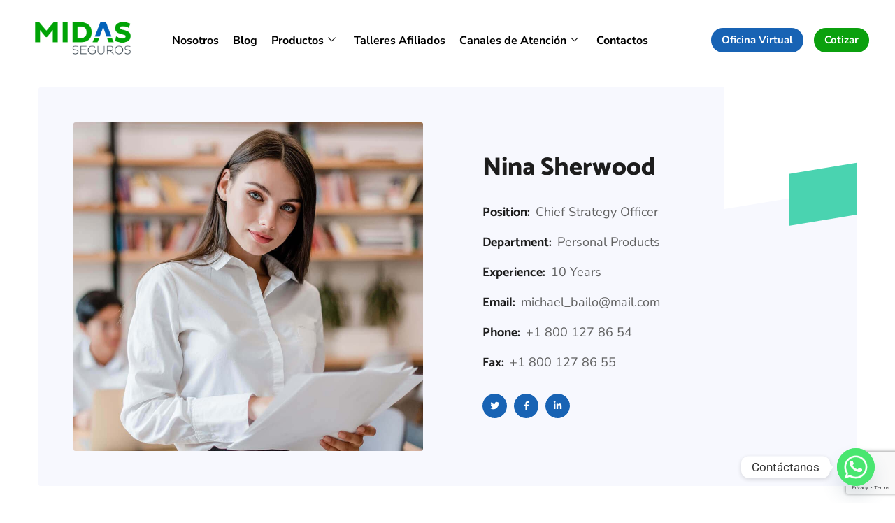

--- FILE ---
content_type: text/html; charset=UTF-8
request_url: https://midasseguros.do/team/nina-sherwood/
body_size: 22056
content:

<!DOCTYPE html>
<html lang="es">

<head>
	<meta charset="UTF-8">
	<meta name="viewport" content="width=device-width, initial-scale=1.0" />
		<meta name='robots' content='index, follow, max-image-preview:large, max-snippet:-1, max-video-preview:-1' />

	<!-- This site is optimized with the Yoast SEO plugin v26.8 - https://yoast.com/product/yoast-seo-wordpress/ -->
	<title>Nina Sherwood - Midas Seguros</title>
	<link rel="canonical" href="https://midasseguros.do/team/nina-sherwood/" />
	<meta property="og:locale" content="es_ES" />
	<meta property="og:type" content="article" />
	<meta property="og:title" content="Nina Sherwood - Midas Seguros" />
	<meta property="og:description" content="Personal Experience Prior to joining, James taught at The Hebrew University, the Jerusalem Institute of Management, and served in the Israeli Army. Active in civic and professional affairs, Orit sits on several boards. He also plays an active role in academics, serving on the Publications Review Board of the Harvard Business School Press and the [&hellip;]" />
	<meta property="og:url" content="https://midasseguros.do/team/nina-sherwood/" />
	<meta property="og:site_name" content="Midas Seguros" />
	<meta property="og:image" content="https://midasseguros.do/wp-content/uploads/2021/07/team-4.jpg" />
	<meta property="og:image:width" content="1000" />
	<meta property="og:image:height" content="940" />
	<meta property="og:image:type" content="image/jpeg" />
	<meta name="twitter:card" content="summary_large_image" />
	<meta name="twitter:label1" content="Tiempo de lectura" />
	<meta name="twitter:data1" content="1 minuto" />
	<script type="application/ld+json" class="yoast-schema-graph">{"@context":"https://schema.org","@graph":[{"@type":"WebPage","@id":"https://midasseguros.do/team/nina-sherwood/","url":"https://midasseguros.do/team/nina-sherwood/","name":"Nina Sherwood - Midas Seguros","isPartOf":{"@id":"https://midasseguros.do/#website"},"primaryImageOfPage":{"@id":"https://midasseguros.do/team/nina-sherwood/#primaryimage"},"image":{"@id":"https://midasseguros.do/team/nina-sherwood/#primaryimage"},"thumbnailUrl":"https://midasseguros.do/wp-content/uploads/2021/07/team-4.jpg","datePublished":"2021-07-23T11:48:03+00:00","breadcrumb":{"@id":"https://midasseguros.do/team/nina-sherwood/#breadcrumb"},"inLanguage":"es","potentialAction":[{"@type":"ReadAction","target":["https://midasseguros.do/team/nina-sherwood/"]}]},{"@type":"ImageObject","inLanguage":"es","@id":"https://midasseguros.do/team/nina-sherwood/#primaryimage","url":"https://midasseguros.do/wp-content/uploads/2021/07/team-4.jpg","contentUrl":"https://midasseguros.do/wp-content/uploads/2021/07/team-4.jpg","width":1000,"height":940},{"@type":"BreadcrumbList","@id":"https://midasseguros.do/team/nina-sherwood/#breadcrumb","itemListElement":[{"@type":"ListItem","position":1,"name":"Home","item":"https://midasseguros.do/"},{"@type":"ListItem","position":2,"name":"Team","item":"https://midasseguros.do/team/"},{"@type":"ListItem","position":3,"name":"Nina Sherwood"}]},{"@type":"WebSite","@id":"https://midasseguros.do/#website","url":"https://midasseguros.do/","name":"Midas Seguros","description":"Midas Seguros","publisher":{"@id":"https://midasseguros.do/#organization"},"potentialAction":[{"@type":"SearchAction","target":{"@type":"EntryPoint","urlTemplate":"https://midasseguros.do/?s={search_term_string}"},"query-input":{"@type":"PropertyValueSpecification","valueRequired":true,"valueName":"search_term_string"}}],"inLanguage":"es"},{"@type":"Organization","@id":"https://midasseguros.do/#organization","name":"Midas Seguros","url":"https://midasseguros.do/","logo":{"@type":"ImageObject","inLanguage":"es","@id":"https://midasseguros.do/#/schema/logo/image/","url":"https://midasseguros.do/wp-content/uploads/2022/10/cropped-MidasSeguros_Logo_Perfil-scaled-1.jpg","contentUrl":"https://midasseguros.do/wp-content/uploads/2022/10/cropped-MidasSeguros_Logo_Perfil-scaled-1.jpg","width":512,"height":512,"caption":"Midas Seguros"},"image":{"@id":"https://midasseguros.do/#/schema/logo/image/"}}]}</script>
	<!-- / Yoast SEO plugin. -->


<link rel='dns-prefetch' href='//use.fontawesome.com' />
<link rel='dns-prefetch' href='//fonts.googleapis.com' />

<link rel="alternate" type="application/rss+xml" title="Midas Seguros &raquo; Feed" href="https://midasseguros.do/feed/" />
<link rel="alternate" type="application/rss+xml" title="Midas Seguros &raquo; Feed de los comentarios" href="https://midasseguros.do/comments/feed/" />
<link rel="alternate" title="oEmbed (JSON)" type="application/json+oembed" href="https://midasseguros.do/wp-json/oembed/1.0/embed?url=https%3A%2F%2Fmidasseguros.do%2Fteam%2Fnina-sherwood%2F" />
<link rel="alternate" title="oEmbed (XML)" type="text/xml+oembed" href="https://midasseguros.do/wp-json/oembed/1.0/embed?url=https%3A%2F%2Fmidasseguros.do%2Fteam%2Fnina-sherwood%2F&#038;format=xml" />
<style id='wp-img-auto-sizes-contain-inline-css'>
img:is([sizes=auto i],[sizes^="auto," i]){contain-intrinsic-size:3000px 1500px}
/*# sourceURL=wp-img-auto-sizes-contain-inline-css */
</style>
<style id='classic-theme-styles-inline-css'>
/*! This file is auto-generated */
.wp-block-button__link{color:#fff;background-color:#32373c;border-radius:9999px;box-shadow:none;text-decoration:none;padding:calc(.667em + 2px) calc(1.333em + 2px);font-size:1.125em}.wp-block-file__button{background:#32373c;color:#fff;text-decoration:none}
/*# sourceURL=/wp-includes/css/classic-themes.min.css */
</style>
<style id='global-styles-inline-css'>
:root{--wp--preset--aspect-ratio--square: 1;--wp--preset--aspect-ratio--4-3: 4/3;--wp--preset--aspect-ratio--3-4: 3/4;--wp--preset--aspect-ratio--3-2: 3/2;--wp--preset--aspect-ratio--2-3: 2/3;--wp--preset--aspect-ratio--16-9: 16/9;--wp--preset--aspect-ratio--9-16: 9/16;--wp--preset--color--black: #000000;--wp--preset--color--cyan-bluish-gray: #abb8c3;--wp--preset--color--white: #ffffff;--wp--preset--color--pale-pink: #f78da7;--wp--preset--color--vivid-red: #cf2e2e;--wp--preset--color--luminous-vivid-orange: #ff6900;--wp--preset--color--luminous-vivid-amber: #fcb900;--wp--preset--color--light-green-cyan: #7bdcb5;--wp--preset--color--vivid-green-cyan: #00d084;--wp--preset--color--pale-cyan-blue: #8ed1fc;--wp--preset--color--vivid-cyan-blue: #0693e3;--wp--preset--color--vivid-purple: #9b51e0;--wp--preset--gradient--vivid-cyan-blue-to-vivid-purple: linear-gradient(135deg,rgb(6,147,227) 0%,rgb(155,81,224) 100%);--wp--preset--gradient--light-green-cyan-to-vivid-green-cyan: linear-gradient(135deg,rgb(122,220,180) 0%,rgb(0,208,130) 100%);--wp--preset--gradient--luminous-vivid-amber-to-luminous-vivid-orange: linear-gradient(135deg,rgb(252,185,0) 0%,rgb(255,105,0) 100%);--wp--preset--gradient--luminous-vivid-orange-to-vivid-red: linear-gradient(135deg,rgb(255,105,0) 0%,rgb(207,46,46) 100%);--wp--preset--gradient--very-light-gray-to-cyan-bluish-gray: linear-gradient(135deg,rgb(238,238,238) 0%,rgb(169,184,195) 100%);--wp--preset--gradient--cool-to-warm-spectrum: linear-gradient(135deg,rgb(74,234,220) 0%,rgb(151,120,209) 20%,rgb(207,42,186) 40%,rgb(238,44,130) 60%,rgb(251,105,98) 80%,rgb(254,248,76) 100%);--wp--preset--gradient--blush-light-purple: linear-gradient(135deg,rgb(255,206,236) 0%,rgb(152,150,240) 100%);--wp--preset--gradient--blush-bordeaux: linear-gradient(135deg,rgb(254,205,165) 0%,rgb(254,45,45) 50%,rgb(107,0,62) 100%);--wp--preset--gradient--luminous-dusk: linear-gradient(135deg,rgb(255,203,112) 0%,rgb(199,81,192) 50%,rgb(65,88,208) 100%);--wp--preset--gradient--pale-ocean: linear-gradient(135deg,rgb(255,245,203) 0%,rgb(182,227,212) 50%,rgb(51,167,181) 100%);--wp--preset--gradient--electric-grass: linear-gradient(135deg,rgb(202,248,128) 0%,rgb(113,206,126) 100%);--wp--preset--gradient--midnight: linear-gradient(135deg,rgb(2,3,129) 0%,rgb(40,116,252) 100%);--wp--preset--font-size--small: 13px;--wp--preset--font-size--medium: 20px;--wp--preset--font-size--large: 36px;--wp--preset--font-size--x-large: 42px;--wp--preset--spacing--20: 0.44rem;--wp--preset--spacing--30: 0.67rem;--wp--preset--spacing--40: 1rem;--wp--preset--spacing--50: 1.5rem;--wp--preset--spacing--60: 2.25rem;--wp--preset--spacing--70: 3.38rem;--wp--preset--spacing--80: 5.06rem;--wp--preset--shadow--natural: 6px 6px 9px rgba(0, 0, 0, 0.2);--wp--preset--shadow--deep: 12px 12px 50px rgba(0, 0, 0, 0.4);--wp--preset--shadow--sharp: 6px 6px 0px rgba(0, 0, 0, 0.2);--wp--preset--shadow--outlined: 6px 6px 0px -3px rgb(255, 255, 255), 6px 6px rgb(0, 0, 0);--wp--preset--shadow--crisp: 6px 6px 0px rgb(0, 0, 0);}:where(.is-layout-flex){gap: 0.5em;}:where(.is-layout-grid){gap: 0.5em;}body .is-layout-flex{display: flex;}.is-layout-flex{flex-wrap: wrap;align-items: center;}.is-layout-flex > :is(*, div){margin: 0;}body .is-layout-grid{display: grid;}.is-layout-grid > :is(*, div){margin: 0;}:where(.wp-block-columns.is-layout-flex){gap: 2em;}:where(.wp-block-columns.is-layout-grid){gap: 2em;}:where(.wp-block-post-template.is-layout-flex){gap: 1.25em;}:where(.wp-block-post-template.is-layout-grid){gap: 1.25em;}.has-black-color{color: var(--wp--preset--color--black) !important;}.has-cyan-bluish-gray-color{color: var(--wp--preset--color--cyan-bluish-gray) !important;}.has-white-color{color: var(--wp--preset--color--white) !important;}.has-pale-pink-color{color: var(--wp--preset--color--pale-pink) !important;}.has-vivid-red-color{color: var(--wp--preset--color--vivid-red) !important;}.has-luminous-vivid-orange-color{color: var(--wp--preset--color--luminous-vivid-orange) !important;}.has-luminous-vivid-amber-color{color: var(--wp--preset--color--luminous-vivid-amber) !important;}.has-light-green-cyan-color{color: var(--wp--preset--color--light-green-cyan) !important;}.has-vivid-green-cyan-color{color: var(--wp--preset--color--vivid-green-cyan) !important;}.has-pale-cyan-blue-color{color: var(--wp--preset--color--pale-cyan-blue) !important;}.has-vivid-cyan-blue-color{color: var(--wp--preset--color--vivid-cyan-blue) !important;}.has-vivid-purple-color{color: var(--wp--preset--color--vivid-purple) !important;}.has-black-background-color{background-color: var(--wp--preset--color--black) !important;}.has-cyan-bluish-gray-background-color{background-color: var(--wp--preset--color--cyan-bluish-gray) !important;}.has-white-background-color{background-color: var(--wp--preset--color--white) !important;}.has-pale-pink-background-color{background-color: var(--wp--preset--color--pale-pink) !important;}.has-vivid-red-background-color{background-color: var(--wp--preset--color--vivid-red) !important;}.has-luminous-vivid-orange-background-color{background-color: var(--wp--preset--color--luminous-vivid-orange) !important;}.has-luminous-vivid-amber-background-color{background-color: var(--wp--preset--color--luminous-vivid-amber) !important;}.has-light-green-cyan-background-color{background-color: var(--wp--preset--color--light-green-cyan) !important;}.has-vivid-green-cyan-background-color{background-color: var(--wp--preset--color--vivid-green-cyan) !important;}.has-pale-cyan-blue-background-color{background-color: var(--wp--preset--color--pale-cyan-blue) !important;}.has-vivid-cyan-blue-background-color{background-color: var(--wp--preset--color--vivid-cyan-blue) !important;}.has-vivid-purple-background-color{background-color: var(--wp--preset--color--vivid-purple) !important;}.has-black-border-color{border-color: var(--wp--preset--color--black) !important;}.has-cyan-bluish-gray-border-color{border-color: var(--wp--preset--color--cyan-bluish-gray) !important;}.has-white-border-color{border-color: var(--wp--preset--color--white) !important;}.has-pale-pink-border-color{border-color: var(--wp--preset--color--pale-pink) !important;}.has-vivid-red-border-color{border-color: var(--wp--preset--color--vivid-red) !important;}.has-luminous-vivid-orange-border-color{border-color: var(--wp--preset--color--luminous-vivid-orange) !important;}.has-luminous-vivid-amber-border-color{border-color: var(--wp--preset--color--luminous-vivid-amber) !important;}.has-light-green-cyan-border-color{border-color: var(--wp--preset--color--light-green-cyan) !important;}.has-vivid-green-cyan-border-color{border-color: var(--wp--preset--color--vivid-green-cyan) !important;}.has-pale-cyan-blue-border-color{border-color: var(--wp--preset--color--pale-cyan-blue) !important;}.has-vivid-cyan-blue-border-color{border-color: var(--wp--preset--color--vivid-cyan-blue) !important;}.has-vivid-purple-border-color{border-color: var(--wp--preset--color--vivid-purple) !important;}.has-vivid-cyan-blue-to-vivid-purple-gradient-background{background: var(--wp--preset--gradient--vivid-cyan-blue-to-vivid-purple) !important;}.has-light-green-cyan-to-vivid-green-cyan-gradient-background{background: var(--wp--preset--gradient--light-green-cyan-to-vivid-green-cyan) !important;}.has-luminous-vivid-amber-to-luminous-vivid-orange-gradient-background{background: var(--wp--preset--gradient--luminous-vivid-amber-to-luminous-vivid-orange) !important;}.has-luminous-vivid-orange-to-vivid-red-gradient-background{background: var(--wp--preset--gradient--luminous-vivid-orange-to-vivid-red) !important;}.has-very-light-gray-to-cyan-bluish-gray-gradient-background{background: var(--wp--preset--gradient--very-light-gray-to-cyan-bluish-gray) !important;}.has-cool-to-warm-spectrum-gradient-background{background: var(--wp--preset--gradient--cool-to-warm-spectrum) !important;}.has-blush-light-purple-gradient-background{background: var(--wp--preset--gradient--blush-light-purple) !important;}.has-blush-bordeaux-gradient-background{background: var(--wp--preset--gradient--blush-bordeaux) !important;}.has-luminous-dusk-gradient-background{background: var(--wp--preset--gradient--luminous-dusk) !important;}.has-pale-ocean-gradient-background{background: var(--wp--preset--gradient--pale-ocean) !important;}.has-electric-grass-gradient-background{background: var(--wp--preset--gradient--electric-grass) !important;}.has-midnight-gradient-background{background: var(--wp--preset--gradient--midnight) !important;}.has-small-font-size{font-size: var(--wp--preset--font-size--small) !important;}.has-medium-font-size{font-size: var(--wp--preset--font-size--medium) !important;}.has-large-font-size{font-size: var(--wp--preset--font-size--large) !important;}.has-x-large-font-size{font-size: var(--wp--preset--font-size--x-large) !important;}
:where(.wp-block-post-template.is-layout-flex){gap: 1.25em;}:where(.wp-block-post-template.is-layout-grid){gap: 1.25em;}
:where(.wp-block-term-template.is-layout-flex){gap: 1.25em;}:where(.wp-block-term-template.is-layout-grid){gap: 1.25em;}
:where(.wp-block-columns.is-layout-flex){gap: 2em;}:where(.wp-block-columns.is-layout-grid){gap: 2em;}
:root :where(.wp-block-pullquote){font-size: 1.5em;line-height: 1.6;}
/*# sourceURL=global-styles-inline-css */
</style>
<style id='woocommerce-inline-inline-css'>
.woocommerce form .form-row .required { visibility: visible; }
/*# sourceURL=woocommerce-inline-inline-css */
</style>
<link rel='stylesheet' id='wpo_min-header-0-css' href='https://midasseguros.do/wp-content/cache/wpo-minify/1768940585/assets/wpo-minify-header-a99d2b32.min.css' media='all' />
<link rel='stylesheet' id='wpo_min-header-1-css' href='https://midasseguros.do/wp-content/cache/wpo-minify/1768940585/assets/wpo-minify-header-eee01422.min.css' media='only screen and (max-width: 768px)' />
<link rel='stylesheet' id='wpo_min-header-2-css' href='https://midasseguros.do/wp-content/cache/wpo-minify/1768940585/assets/wpo-minify-header-71a64b7b.min.css' media='all' />
<script src="https://midasseguros.do/wp-includes/js/jquery/jquery.min.js" id="jquery-core-js"></script>
<script src="https://midasseguros.do/wp-content/plugins/woocommerce/assets/js/jquery-blockui/jquery.blockUI.min.js" id="wc-jquery-blockui-js" defer data-wp-strategy="defer"></script>
<script id="wc-add-to-cart-js-extra">
var wc_add_to_cart_params = {"ajax_url":"/wp-admin/admin-ajax.php","wc_ajax_url":"/?wc-ajax=%%endpoint%%","i18n_view_cart":"Ver carrito","cart_url":"https://midasseguros.do","is_cart":"","cart_redirect_after_add":"no"};
//# sourceURL=wc-add-to-cart-js-extra
</script>
<script src="https://midasseguros.do/wp-content/plugins/woocommerce/assets/js/frontend/add-to-cart.min.js" id="wc-add-to-cart-js" defer data-wp-strategy="defer"></script>
<script src="https://midasseguros.do/wp-content/plugins/woocommerce/assets/js/js-cookie/js.cookie.min.js" id="wc-js-cookie-js" defer data-wp-strategy="defer"></script>
<script id="woocommerce-js-extra">
var woocommerce_params = {"ajax_url":"/wp-admin/admin-ajax.php","wc_ajax_url":"/?wc-ajax=%%endpoint%%","i18n_password_show":"Mostrar contrase\u00f1a","i18n_password_hide":"Ocultar contrase\u00f1a"};
//# sourceURL=woocommerce-js-extra
</script>
<script src="https://midasseguros.do/wp-content/plugins/woocommerce/assets/js/frontend/woocommerce.min.js" id="woocommerce-js" defer data-wp-strategy="defer"></script>
<script src="https://midasseguros.do/wp-content/plugins/elementor/assets/lib/font-awesome/js/v4-shims.min.js" id="font-awesome-4-shim-js"></script>
<script src="https://midasseguros.do/wp-content/themes/yourprotect/js/notify.min.js" id="notify-js"></script>
<link rel="EditURI" type="application/rsd+xml" title="RSD" href="https://midasseguros.do/xmlrpc.php?rsd" />
	<noscript><style>.woocommerce-product-gallery{ opacity: 1 !important; }</style></noscript>
	<meta name="generator" content="Elementor 3.34.2; features: additional_custom_breakpoints; settings: css_print_method-external, google_font-enabled, font_display-auto">
<script type="text/javascript">
    (function(c,l,a,r,i,t,y){
        c[a]=c[a]||function(){(c[a].q=c[a].q||[]).push(arguments)};
        t=l.createElement(r);t.async=1;t.src="https://www.clarity.ms/tag/"+i;
        y=l.getElementsByTagName(r)[0];y.parentNode.insertBefore(t,y);
    })(window, document, "clarity", "script", "ok3j0wdj8b");
</script>
			<style>
				.e-con.e-parent:nth-of-type(n+4):not(.e-lazyloaded):not(.e-no-lazyload),
				.e-con.e-parent:nth-of-type(n+4):not(.e-lazyloaded):not(.e-no-lazyload) * {
					background-image: none !important;
				}
				@media screen and (max-height: 1024px) {
					.e-con.e-parent:nth-of-type(n+3):not(.e-lazyloaded):not(.e-no-lazyload),
					.e-con.e-parent:nth-of-type(n+3):not(.e-lazyloaded):not(.e-no-lazyload) * {
						background-image: none !important;
					}
				}
				@media screen and (max-height: 640px) {
					.e-con.e-parent:nth-of-type(n+2):not(.e-lazyloaded):not(.e-no-lazyload),
					.e-con.e-parent:nth-of-type(n+2):not(.e-lazyloaded):not(.e-no-lazyload) * {
						background-image: none !important;
					}
				}
			</style>
			<meta name="generator" content="Powered by Slider Revolution 6.6.18 - responsive, Mobile-Friendly Slider Plugin for WordPress with comfortable drag and drop interface." />
<!-- Google tag (gtag.js) -->
<script async src="https://www.googletagmanager.com/gtag/js?id=G-902X9VL2KX"></script>
<script>
  window.dataLayer = window.dataLayer || [];
  function gtag(){dataLayer.push(arguments);}
  gtag('js', new Date());

  gtag('config', 'G-902X9VL2KX');
</script><link rel="icon" href="https://midasseguros.do/wp-content/uploads/2023/09/cropped-favicon-midas-seguros-32x32.png" sizes="32x32" />
<link rel="icon" href="https://midasseguros.do/wp-content/uploads/2023/09/cropped-favicon-midas-seguros-192x192.png" sizes="192x192" />
<link rel="apple-touch-icon" href="https://midasseguros.do/wp-content/uploads/2023/09/cropped-favicon-midas-seguros-180x180.png" />
<meta name="msapplication-TileImage" content="https://midasseguros.do/wp-content/uploads/2023/09/cropped-favicon-midas-seguros-270x270.png" />
<script>function setREVStartSize(e){
			//window.requestAnimationFrame(function() {
				window.RSIW = window.RSIW===undefined ? window.innerWidth : window.RSIW;
				window.RSIH = window.RSIH===undefined ? window.innerHeight : window.RSIH;
				try {
					var pw = document.getElementById(e.c).parentNode.offsetWidth,
						newh;
					pw = pw===0 || isNaN(pw) || (e.l=="fullwidth" || e.layout=="fullwidth") ? window.RSIW : pw;
					e.tabw = e.tabw===undefined ? 0 : parseInt(e.tabw);
					e.thumbw = e.thumbw===undefined ? 0 : parseInt(e.thumbw);
					e.tabh = e.tabh===undefined ? 0 : parseInt(e.tabh);
					e.thumbh = e.thumbh===undefined ? 0 : parseInt(e.thumbh);
					e.tabhide = e.tabhide===undefined ? 0 : parseInt(e.tabhide);
					e.thumbhide = e.thumbhide===undefined ? 0 : parseInt(e.thumbhide);
					e.mh = e.mh===undefined || e.mh=="" || e.mh==="auto" ? 0 : parseInt(e.mh,0);
					if(e.layout==="fullscreen" || e.l==="fullscreen")
						newh = Math.max(e.mh,window.RSIH);
					else{
						e.gw = Array.isArray(e.gw) ? e.gw : [e.gw];
						for (var i in e.rl) if (e.gw[i]===undefined || e.gw[i]===0) e.gw[i] = e.gw[i-1];
						e.gh = e.el===undefined || e.el==="" || (Array.isArray(e.el) && e.el.length==0)? e.gh : e.el;
						e.gh = Array.isArray(e.gh) ? e.gh : [e.gh];
						for (var i in e.rl) if (e.gh[i]===undefined || e.gh[i]===0) e.gh[i] = e.gh[i-1];
											
						var nl = new Array(e.rl.length),
							ix = 0,
							sl;
						e.tabw = e.tabhide>=pw ? 0 : e.tabw;
						e.thumbw = e.thumbhide>=pw ? 0 : e.thumbw;
						e.tabh = e.tabhide>=pw ? 0 : e.tabh;
						e.thumbh = e.thumbhide>=pw ? 0 : e.thumbh;
						for (var i in e.rl) nl[i] = e.rl[i]<window.RSIW ? 0 : e.rl[i];
						sl = nl[0];
						for (var i in nl) if (sl>nl[i] && nl[i]>0) { sl = nl[i]; ix=i;}
						var m = pw>(e.gw[ix]+e.tabw+e.thumbw) ? 1 : (pw-(e.tabw+e.thumbw)) / (e.gw[ix]);
						newh =  (e.gh[ix] * m) + (e.tabh + e.thumbh);
					}
					var el = document.getElementById(e.c);
					if (el!==null && el) el.style.height = newh+"px";
					el = document.getElementById(e.c+"_wrapper");
					if (el!==null && el) {
						el.style.height = newh+"px";
						el.style.display = "block";
					}
				} catch(e){
					console.log("Failure at Presize of Slider:" + e)
				}
			//});
		  };</script>
		<style id="wp-custom-css">
			.yourprotect-post-navigation {
  display: none;
}

.comment-respond {
  display: none;
}

#scroll_up {
  visibility: hidden;
}

.elementor-3788 .elementor-element.elementor-element-017f61b img {
    width: 58%;
}

@media (max-width: 1024px) {
  .elementskit-menu-close,
  .elementskit-menu-hamburger {
    background-color: transparent;
    border-radius: 0.25rem;
    position: relative;
    left: 9px;
    top: -9px;
  }

  .elementor-3788
    .elementor-element.elementor-element-d5153fe
    > .elementor-element-populated {
    margin: -19px 0px 0px -122px;
    --e-column-margin-right: 0px;
    --e-column-margin-left: -112px;
  }

  .elementor-888
    .elementor-element.elementor-element-dc82e48
    > .elementor-widget-container {
    margin: -26px 0px 0px -3px;
  }

  .elementor-3788
    .elementor-element.elementor-element-e9046f2
    > .elementor-widget-container {
    margin: -84px -85px -85px 364px;
  }

  .elementor-3813
    .elementor-element.elementor-element-e730331
    > .elementor-widget-container {
    margin: -182px -142px -142px 15px;
  }
  .elementor-3813
    .elementor-element.elementor-element-1f5526e
    > .elementor-widget-container {
    margin: -93px -97px -79px 72px;
  }

  .elementor-888
    .elementor-element.elementor-element-b4c6c0b
    > .elementor-widget-container {
    margin: 13px 13px 13px -14px;
  }

  .elementor-888
    .elementor-element.elementor-element-3885ea3
    > .elementor-widget-container {
    margin: 0px 0px 0px -13px;
  }

  .elementor-3788
    .elementor-element.elementor-element-017f61b
    > .elementor-widget-container {
    margin: 65px 0px 0px -100px;
    padding: 0px 0px 0px 0px;
  }

  .elementor-888
    .elementor-element.elementor-element-0dc208c
    > .elementor-widget-container {
    margin: -151px -1px -1px -1px;
  }

  .elementor-888
    .elementor-element.elementor-element-698374c
    > .elementor-widget-container {
    margin: -24px -6px 13px -9px;
    padding: 0px 0px 0px 0px;
  }

  .elementor-269
    .elementor-element.elementor-element-b6e5888
    > .elementor-widget-container {
    margin: 0px 0px 0px 18px;
  }

  .elementor-3574
    .elementor-element.elementor-element-4953507
    > .elementor-widget-container {
    margin: 0px 0px 2px 23px;
  }

  .elementor-3574 .elementor-element.elementor-element-0499652 .elementor-icon {
    font-size: 22px;
    position: absolute;
    top: -99px;
    left: -4px;
  }

  .elementor-3574 .elementor-element.elementor-element-5ea39d8 .elementor-icon {
    font-size: 22px;
    position: absolute;
    top: -166px;
    left: -4px;
  }

  .elementor-3574 .elementor-element.elementor-element-c70e9dd .elementor-icon {
    font-size: 22px;
    position: absolute;
    top: -169px;
    left: -4px;
  }

  .elementor-3574
    .elementor-element.elementor-element-382395c
    > .elementor-widget-container {
    margin: -79px -74px -74px 220px;
    position: absolute;
  }

  .elementor-888
    .elementor-element.elementor-element-3885ea3
    > .elementor-widget-container {
    margin: 10px 0px 5px 63px;
  }

  .elementor-888
    .elementor-element.elementor-element-ad62c51
    > .elementor-widget-container {
    margin: 22px 1px 1px -12px;
    padding: -13px -13px -13px -13px;
  }

  .elementor-888
    .elementor-element.elementor-element-698374c
    > .elementor-widget-container {
    margin: -24px -6px 0px -9px;
    padding: 0px 0px 0px 0px;
  }
}

@media (width: 1024px) {
  .elementskit-menu-close,
  .elementskit-menu-hamburger {
    background-color: transparent;
    border-radius: 0.25rem;
    position: relative;
    left: -107px;
    top: 9px;
  }

  .elementor-3788
    .elementor-element.elementor-element-e9046f2
    > .elementor-widget-container {
    margin: -65px -85px -85px 364px;
  }
}

@media (min-width: 768px) and (max-width: 820px) {
  .elementor-169 .elementor-element.elementor-element-7c82573 {
    width: 34.333%;
    top: -120px;
    left: 15px;
  }
}

@media (width: 768px) {
  .elementskit-menu-close,
  .elementskit-menu-hamburger {
    background-color: transparent;
    border-radius: 0.25rem;
    position: relative;
    left: -3px;
    top: 5px;
  }

  .elementor-3788
    .elementor-element.elementor-element-e9046f2
    > .elementor-widget-container {
    margin: -66px -85px -85px 364px;
  }

  .elementor-169
    .elementor-element.elementor-element-7c82573
    > .elementor-element-populated {
    margin: 121px 0px 0px 0px;
    --e-column-margin-right: 0px;
    --e-column-margin-left: 0px;
  }

  .elementor-169 .elementor-element.elementor-element-be02cdc .elementor-icon {
    font-size: 22px;
    position: absolute;
    left: 11px;
    top: -93px;
  }

  .elementor-169
    .elementor-element.elementor-element-6a35563
    > .elementor-widget-container {
    margin: -17px 0px 0px 39px;
  }

  .elementor-169
    .elementor-element.elementor-element-3250796
    > .elementor-widget-container {
    margin: -74px 0px -11px 42px;
  }

  .elementor-169
    .elementor-element.elementor-element-1700262.elementor-view-framed
    .elementor-icon,
  .elementor-169
    .elementor-element.elementor-element-1700262.elementor-view-default
    .elementor-icon {
    color: #276a08;
    border-color: #276a08;
    position: absolute;
    left: 10px;
  }

  .elementor-169
    .elementor-element.elementor-element-d76ddf8
    > .elementor-widget-container {
    margin: 17px 0px 0px 12px;
  }

  .elementor-169 .elementor-element.elementor-element-7c82573 {
    width: 34.333%;
    top: -120px;
    left: 15px;
  }
}

@media (width: 820px) {
  .elementskit-menu-close,
  .elementskit-menu-hamburger {
    background-color: transparent;
    border-radius: 0.25rem;
    position: relative;
    left: -3px;
    top: 5px;
  }

  .elementor-3788
    .elementor-element.elementor-element-e9046f2
    > .elementor-widget-container {
    margin: -66px -85px -85px 364px;
  }

  .elementor-169
    .elementor-element.elementor-element-7c82573
    > .elementor-element-populated {
    margin: 121px 0px 0px 0px;
    --e-column-margin-right: 0px;
    --e-column-margin-left: 0px;
  }

  .elementor-169 .elementor-element.elementor-element-be02cdc .elementor-icon {
    font-size: 22px;
    position: absolute;
    left: 11px;
    top: -93px;
  }

  .elementor-169
    .elementor-element.elementor-element-6a35563
    > .elementor-widget-container {
    margin: -17px 0px 0px 39px;
  }

  .elementor-169
    .elementor-element.elementor-element-3250796
    > .elementor-widget-container {
    margin: -74px 0px -11px 42px;
  }

  .elementor-169
    .elementor-element.elementor-element-1700262.elementor-view-framed
    .elementor-icon,
  .elementor-169
    .elementor-element.elementor-element-1700262.elementor-view-default
    .elementor-icon {
    color: #276a08;
    border-color: #276a08;
    position: absolute;
    left: 10px;
  }

  .elementor-169
    .elementor-element.elementor-element-d76ddf8
    > .elementor-widget-container {
    margin: 17px 0px 0px 12px;
  }
}

@media (width: 414px) {
  .elementskit-menu-close,
  .elementskit-menu-hamburger {
    background-color: transparent;
    border-radius: 0.25rem;
    position: relative;
    left: -15px;
    top: -13px;
  }

  .elementor-3788
    .elementor-element.elementor-element-d5153fe
    > .elementor-element-populated {
    margin: -19px 0px 0px -95px;
    --e-column-margin-right: 0px;
    --e-column-margin-left: -112px;
  }

  .elementor-888
    .elementor-element.elementor-element-698374c
    > .elementor-widget-container {
    margin: -24px -6px 18px -9px;
    padding: 0px 0px 0px 0px;
  }

  .elementor-888
    .elementor-element.elementor-element-0dc208c
    > .elementor-widget-container {
    margin: -140px -1px -1px -1px;
  }

  .elementor-888
    .elementor-element.elementor-element-7dd96ff
    > .elementor-widget-container {
    margin: 0px 0px 20px -180px;
    padding: 0px 0px 0px 0px;
  }

  .elementor-888
    .elementor-element.elementor-element-22abb26
    > .elementor-element-populated {
    margin: 75px -4px -4px -4px;
    --e-column-margin-right: -4px;
    --e-column-margin-left: -4px;
  }

  .elementor-888
    .elementor-element.elementor-element-3885ea3
    > .elementor-widget-container {
    margin: 10px 0px 5px 23px;
  }

  .elementor-3574 .elementor-element.elementor-element-0499652 .elementor-icon {
    font-size: 22px;
    position: absolute;
    top: -70px;
    left: -4px;
  }

  .elementor-3574 .elementor-element.elementor-element-5ea39d8 .elementor-icon {
    font-size: 22px;
    position: absolute;
    top: -136px;
    left: -4px;
  }

  .elementor-3574 .elementor-element.elementor-element-c70e9dd .elementor-icon {
    font-size: 22px;
    position: absolute;
    top: -140px;
    left: -4px;
  }

  .elementor-3574
    .elementor-element.elementor-element-382395c
    > .elementor-widget-container {
    margin: -79px -74px -74px 240px;
    position: absolute;
  }
}

@media (width: 540px) {
  .elementor-3788
    .elementor-element.elementor-element-e9046f2
    > .elementor-widget-container {
    margin: -84px -85px -85px 462px;
  }

  .elementor-169 .elementor-element.elementor-element-be02cdc .elementor-icon {
    font-size: 22px;
    position: absolute;
    left: 11px;
    top: -93px;
  }

  .elementor-169
    .elementor-element.elementor-element-1700262
    > .elementor-widget-container {
    margin: -90px -96px -96px -440px;
  }
}

@media (width: 412px) {
  .elementor-3788
    .elementor-element.elementor-element-e9046f2
    > .elementor-widget-container {
    margin: -84px -85px -85px 397px;
  }

  .elementor-169 .elementor-element.elementor-element-be02cdc .elementor-icon {
    font-size: 22px;
    position: absolute;
    left: 11px;
    top: -93px;
  }

  .elementor-169
    .elementor-element.elementor-element-1700262
    > .elementor-widget-container {
    margin: -90px -96px -96px -392px;
  }
}

@media (width: 280px) {
  .elementskit-menu-close,
  .elementskit-menu-hamburger {
    background-color: transparent;
    border-radius: 0.25rem;
    position: relative;
    left: 100px;
    top: -14px;
  }

  .elementor-button.elementor-size-md {
    font-size: 16px;
    padding: 15px 14px;
    border-radius: 4px;
    visibility: hidden;
  }

  .elementor img {
    height: auto;
    max-width: 100%;
    border: none;
    border-radius: 0;
    box-shadow: none;
    position: relative;
    left: 26px;
  }

  .elementor-169 .elementor-element.elementor-element-1700262 .elementor-icon {
    font-size: 22px;
    position: relative;
    left: 61px;
  }

  .elementor-169 .elementor-element.elementor-element-be02cdc .elementor-icon {
    font-size: 22px;
    position: absolute;
    left: 11px;
    top: -93px;
  }

  .elementor-169
    .elementor-element.elementor-element-1700262
    > .elementor-widget-container {
    margin: -90px -96px -96px -392px;
  }

  .elementor-3788
    .elementor-element.elementor-element-e9046f2
    > .elementor-widget-container {
    margin: -84px -85px -85px 300px;
  }

  .elementor-button.elementor-size-md {
    font-size: 16px;
    padding: 15px 14px;
    border-radius: 4px;
  }
}

@media (width: 360px) {
  .elementskit-menu-close,
  .elementskit-menu-hamburger {
    background-color: transparent;
    border-radius: 0.25rem;
    position: relative;
    left: 22px;
    top: -10px;
  }
  .elementor-3788
    .elementor-element.elementor-element-e9046f2
    > .elementor-widget-container {
    margin: -84px -85px -85px 348px;
  }
}
		</style>
		<style id="sccss">/* Enter Your Custom CSS Here */
</style><script></script></head>

<body class="wp-singular team-template-default single single-team postid-641 wp-theme-yourprotect theme-yourprotect woocommerce-no-js elementor-default elementor-kit-3016 elementor-page elementor-page-641">


	
			<a class="skip-link screen-reader-text" href="#content">
			Saltar al contenido		</a>
	
	
	<div class="ekit-template-content-markup ekit-template-content-header ekit-template-content-theme-support">
				<div data-elementor-type="wp-post" data-elementor-id="3788" class="elementor elementor-3788" data-elementor-post-type="elementskit_template">
						<section class="elementor-section elementor-top-section elementor-element elementor-element-66a7872 elementor-section-content-middle main-header elementor-section-boxed elementor-section-height-default elementor-section-height-default" data-id="66a7872" data-element_type="section" data-settings="{&quot;background_background&quot;:&quot;classic&quot;,&quot;sticky&quot;:&quot;top&quot;,&quot;sticky_on&quot;:[&quot;desktop&quot;,&quot;tablet&quot;,&quot;mobile&quot;],&quot;sticky_offset&quot;:0,&quot;sticky_effects_offset&quot;:0,&quot;sticky_anchor_link_offset&quot;:0}">
						<div class="elementor-container elementor-column-gap-default">
					<div class="elementor-column elementor-col-33 elementor-top-column elementor-element elementor-element-ff702df logo-wrap" data-id="ff702df" data-element_type="column">
			<div class="elementor-widget-wrap elementor-element-populated">
						<div class="elementor-element elementor-element-017f61b elementor-widget elementor-widget-image" data-id="017f61b" data-element_type="widget" data-widget_type="image.default">
				<div class="elementor-widget-container">
												<figure class="wp-caption">
											<a href="https://midasseguros.do/">
							<img width="300" height="131" src="https://midasseguros.do/wp-content/uploads/2022/10/MidasSeguros_Logo_Color-e1665082258238-300x131.png" class="attachment-medium size-medium wp-image-3088" alt="Logo Midas Seguros" srcset="https://midasseguros.do/wp-content/uploads/2022/10/MidasSeguros_Logo_Color-e1665082258238-300x131.png 300w, https://midasseguros.do/wp-content/uploads/2022/10/MidasSeguros_Logo_Color-e1665082258238.png 500w" sizes="(max-width: 300px) 100vw, 300px" />								</a>
											<figcaption class="widget-image-caption wp-caption-text"></figcaption>
										</figure>
									</div>
				</div>
					</div>
		</div>
				<div class="elementor-column elementor-col-33 elementor-top-column elementor-element elementor-element-bd90e58 menu-wrap" data-id="bd90e58" data-element_type="column">
			<div class="elementor-widget-wrap elementor-element-populated">
						<div class="elementor-element elementor-element-93314c9 elementor-widget elementor-widget-ekit-nav-menu" data-id="93314c9" data-element_type="widget" data-widget_type="ekit-nav-menu.default">
				<div class="elementor-widget-container">
							<nav class="ekit-wid-con ekit_menu_responsive_tablet" 
			data-hamburger-icon="icon icon-menu-button-of-three-horizontal-lines" 
			data-hamburger-icon-type="icon" 
			data-responsive-breakpoint="1024">
			            <button class="elementskit-menu-hamburger elementskit-menu-toggler"  type="button" aria-label="hamburger-icon">
                <i aria-hidden="true" class="ekit-menu-icon icon icon-menu-button-of-three-horizontal-lines"></i>            </button>
            <div id="ekit-megamenu-megamenu" class="elementskit-menu-container elementskit-menu-offcanvas-elements elementskit-navbar-nav-default ekit-nav-menu-one-page- ekit-nav-dropdown-hover"><ul id="menu-megamenu" class="elementskit-navbar-nav elementskit-menu-po-left submenu-click-on-"><li id="menu-item-3809" class="menu-item menu-item-type-post_type menu-item-object-page menu-item-home menu-item-3809 nav-item elementskit-mobile-builder-content" data-vertical-menu=750px><a href="https://midasseguros.do/" class="ekit-menu-nav-link">Nosotros</a></li>
<li id="menu-item-6794" class="menu-item menu-item-type-post_type menu-item-object-page current_page_parent menu-item-6794 nav-item elementskit-mobile-builder-content" data-vertical-menu=750px><a href="https://midasseguros.do/blog/" class="ekit-menu-nav-link">Blog</a></li>
<li id="menu-item-3810" class="menu-item menu-item-type-post_type menu-item-object-page menu-item-3810 nav-item elementskit-dropdown-has relative_position elementskit-dropdown-menu-default_width elementskit-megamenu-has elementskit-mobile-builder-content" data-vertical-menu=750px><a href="https://midasseguros.do/portfolio-grid/" class="ekit-menu-nav-link">Productos<i aria-hidden="true" class="icon icon-down-arrow1 elementskit-submenu-indicator"></i></a><div class="elementskit-megamenu-panel">		<div data-elementor-type="wp-post" data-elementor-id="3813" class="elementor elementor-3813" data-elementor-post-type="elementskit_content">
						<section class="elementor-section elementor-top-section elementor-element elementor-element-3b69a2da elementor-section-full_width elementor-section-height-default elementor-section-height-default" data-id="3b69a2da" data-element_type="section" data-settings="{&quot;background_background&quot;:&quot;classic&quot;}">
						<div class="elementor-container elementor-column-gap-no">
					<div class="elementor-column elementor-col-100 elementor-top-column elementor-element elementor-element-732dff61" data-id="732dff61" data-element_type="column">
			<div class="elementor-widget-wrap elementor-element-populated">
						<section class="elementor-section elementor-inner-section elementor-element elementor-element-218c4d5a elementor-section-boxed elementor-section-height-default elementor-section-height-default" data-id="218c4d5a" data-element_type="section">
						<div class="elementor-container elementor-column-gap-default">
					<div class="elementor-column elementor-col-33 elementor-inner-column elementor-element elementor-element-2ebeb45b" data-id="2ebeb45b" data-element_type="column" data-settings="{&quot;background_background&quot;:&quot;classic&quot;}">
			<div class="elementor-widget-wrap elementor-element-populated">
						<div class="elementor-element elementor-element-6f6243fa elementor-widget elementor-widget-elementskit-heading" data-id="6f6243fa" data-element_type="widget" data-widget_type="elementskit-heading.default">
				<div class="elementor-widget-container">
					<div class="ekit-wid-con" ><div class="ekit-heading elementskit-section-title-wraper text_left   ekit_heading_tablet-   ekit_heading_mobile-"><h2 class="ekit-heading--subtitle elementskit-section-subtitle  elementskit-style-border">
						Nuestros Productos
					</h2></div></div>				</div>
				</div>
				<div class="elementor-element elementor-element-4aa9e176 elementor-widget elementor-widget-elementskit-page-list" data-id="4aa9e176" data-element_type="widget" data-widget_type="elementskit-page-list.default">
				<div class="elementor-widget-container">
					<div class="ekit-wid-con" >		<div class="elementor-icon-list-items ">
							<div class="elementor-icon-list-item   ">
						<a class="elementor-repeater-item-18cb473 ekit_badge_left" href="https://midasseguros.do/portfolio/insurance-policy-programs/" rel="nofollow">
							<div class="ekit_page_list_content">
																	<span class="elementor-icon-list-icon">
										<i aria-hidden="true" class="far fa-arrow-alt-circle-right"></i>									</span>
																<span class="elementor-icon-list-text">
									<span class="ekit_page_list_title_title">Seguros de Vehículos</span>
																	</span>
							</div>
													</a>
					</div>
								<div class="elementor-icon-list-item   ">
						<a class="elementor-repeater-item-3b0de6f ekit_badge_left" href="https://midasseguros.do/portfolio/maternity-insurance/" rel="nofollow">
							<div class="ekit_page_list_content">
																	<span class="elementor-icon-list-icon">
										<i aria-hidden="true" class="far fa-arrow-alt-circle-right"></i>									</span>
																<span class="elementor-icon-list-text">
									<span class="ekit_page_list_title_title">Seguros de Personas</span>
																	</span>
							</div>
													</a>
					</div>
								<div class="elementor-icon-list-item   ">
						<a class="elementor-repeater-item-2517b40 ekit_badge_left" href="https://midasseguros.do/portfolio/how-we-care-of-health/" rel="nofollow">
							<div class="ekit_page_list_content">
																	<span class="elementor-icon-list-icon">
										<i aria-hidden="true" class="far fa-arrow-alt-circle-right"></i>									</span>
																<span class="elementor-icon-list-text">
									<span class="ekit_page_list_title_title">Seguros para Propiedades</span>
																	</span>
							</div>
													</a>
					</div>
								<div class="elementor-icon-list-item   ">
						<a class="elementor-repeater-item-195fca0 ekit_badge_left" href="https://midasseguros.do/portfolio/individual-and-family-plans/" rel="nofollow">
							<div class="ekit_page_list_content">
																	<span class="elementor-icon-list-icon">
										<i aria-hidden="true" class="far fa-arrow-alt-circle-right"></i>									</span>
																<span class="elementor-icon-list-text">
									<span class="ekit_page_list_title_title">Fianzas</span>
																	</span>
							</div>
													</a>
					</div>
						</div>
		</div>				</div>
				</div>
					</div>
		</div>
				<div class="elementor-column elementor-col-33 elementor-inner-column elementor-element elementor-element-293ef7f3" data-id="293ef7f3" data-element_type="column" data-settings="{&quot;background_background&quot;:&quot;classic&quot;}">
			<div class="elementor-widget-wrap elementor-element-populated">
						<div class="elementor-element elementor-element-3e962501 elementor-widget elementor-widget-elementskit-heading" data-id="3e962501" data-element_type="widget" data-widget_type="elementskit-heading.default">
				<div class="elementor-widget-container">
					<div class="ekit-wid-con" ><div class="ekit-heading elementskit-section-title-wraper text_left   ekit_heading_tablet-   ekit_heading_mobile-"><h2 class="ekit-heading--subtitle elementskit-section-subtitle  elementskit-style-border">
						Llámanos
					</h2></div></div>				</div>
				</div>
				<div class="elementor-element elementor-element-331bbd6 elementor-widget elementor-widget-text-editor" data-id="331bbd6" data-element_type="widget" data-widget_type="text-editor.default">
				<div class="elementor-widget-container">
									<p><a class="maxbutton-1 maxbutton maxbutton-llamanos" href="tel:span8095639573/span"><span class='mb-text'>Llámanos</span></a></p><p><a class="maxbutton-2 maxbutton maxbutton-whatsapp" target="_blank" rel="noopener" href="https://wa.me/8496217895"><span class='mb-text'>Whatsapp</span></a></p>								</div>
				</div>
				<div class="elementor-element elementor-element-1f5526e elementor-view-default elementor-widget elementor-widget-icon" data-id="1f5526e" data-element_type="widget" data-widget_type="icon.default">
				<div class="elementor-widget-container">
							<div class="elementor-icon-wrapper">
			<div class="elementor-icon">
			<i aria-hidden="true" class="icon icon-whatsapp-1"></i>			</div>
		</div>
						</div>
				</div>
				<div class="elementor-element elementor-element-e730331 elementor-view-default elementor-widget elementor-widget-icon" data-id="e730331" data-element_type="widget" data-widget_type="icon.default">
				<div class="elementor-widget-container">
							<div class="elementor-icon-wrapper">
			<div class="elementor-icon">
			<i aria-hidden="true" class="fas fa-phone"></i>			</div>
		</div>
						</div>
				</div>
					</div>
		</div>
				<div class="elementor-column elementor-col-33 elementor-inner-column elementor-element elementor-element-7294811a" data-id="7294811a" data-element_type="column" data-settings="{&quot;background_background&quot;:&quot;classic&quot;}">
			<div class="elementor-widget-wrap elementor-element-populated">
						<div class="elementor-element elementor-element-7c6f36cd elementor-widget elementor-widget-elementskit-heading" data-id="7c6f36cd" data-element_type="widget" data-widget_type="elementskit-heading.default">
				<div class="elementor-widget-container">
					<div class="ekit-wid-con" ><div class="ekit-heading elementskit-section-title-wraper text_left   ekit_heading_tablet-   ekit_heading_mobile-"><h2 class="ekit-heading--subtitle elementskit-section-subtitle  elementskit-style-border">
						Encuéntranos
					</h2></div></div>				</div>
				</div>
				<div class="elementor-element elementor-element-285cbe7 elementor-widget elementor-widget-text-editor" data-id="285cbe7" data-element_type="widget" data-widget_type="text-editor.default">
				<div class="elementor-widget-container">
									<h6><strong>Santo Domingo:</strong></h6>
<p><span style="font-family: 'Nunito Sans'; font-size: 14px; font-style: normal; font-weight: 400;">Av. 27 de febrero esq. Abraham Lincoln, Unicentro Plaza, 1er nivel Local #15, Sto. Dgo., D.N.</span></p>								</div>
				</div>
				<div class="elementor-element elementor-element-575b584 elementor-widget elementor-widget-text-editor" data-id="575b584" data-element_type="widget" data-widget_type="text-editor.default">
				<div class="elementor-widget-container">
									<h4><strong><span style="font-size: 14px; font-family: 'Nunito Sans'; font-style: normal;">Santiago:</span></strong></h4><p style="font-size: 14px; font-family: 'Nunito Sans'; font-style: normal; caret-color: #020202; color: #020202;"><span style="font-size: 14px;">Av. Juan Pablo Duarte, Edificio Bella Terra Mall 2do piso, Santiago, R.D.</span></p>								</div>
				</div>
					</div>
		</div>
					</div>
		</section>
					</div>
		</div>
					</div>
		</section>
				<section class="elementor-section elementor-top-section elementor-element elementor-element-6be93b80 elementor-section-boxed elementor-section-height-default elementor-section-height-default" data-id="6be93b80" data-element_type="section">
						<div class="elementor-container elementor-column-gap-default">
					<div class="elementor-column elementor-col-100 elementor-top-column elementor-element elementor-element-6dbeb44f" data-id="6dbeb44f" data-element_type="column">
			<div class="elementor-widget-wrap">
							</div>
		</div>
					</div>
		</section>
				</div>
		</div></li>
<li id="menu-item-6697" class="menu-item menu-item-type-custom menu-item-object-custom menu-item-6697 nav-item elementskit-mobile-builder-content" data-vertical-menu=750px><a target="_blank" href="https://midasseguros.do/wp-content/uploads/2024/05/Talleres-Afiliados-Midas-Seguros.pdf" class="ekit-menu-nav-link">Talleres Afiliados</a></li>
<li id="menu-item-3811" class="menu-item menu-item-type-post_type menu-item-object-page menu-item-has-children menu-item-3811 nav-item elementskit-dropdown-has relative_position elementskit-dropdown-menu-default_width elementskit-mobile-builder-content" data-vertical-menu=750px><a href="https://midasseguros.do/canales-de-atencion-presencial/" class="ekit-menu-nav-link ekit-menu-dropdown-toggle">Canales de Atención<i aria-hidden="true" class="icon icon-down-arrow1 elementskit-submenu-indicator"></i></a>
<ul class="elementskit-dropdown elementskit-submenu-panel">
	<li id="menu-item-3901" class="menu-item menu-item-type-post_type menu-item-object-page menu-item-3901 nav-item elementskit-mobile-builder-content" data-vertical-menu=750px><a href="https://midasseguros.do/canales-de-atencion-presencial/" class=" dropdown-item">Presencial</a>	<li id="menu-item-3812" class="menu-item menu-item-type-post_type menu-item-object-page menu-item-3812 nav-item elementskit-mobile-builder-content" data-vertical-menu=750px><a href="https://midasseguros.do/canales-de-atencion-digital/" class=" dropdown-item">Digital</a></ul>
</li>
<li id="menu-item-3808" class="menu-item menu-item-type-post_type menu-item-object-page menu-item-3808 nav-item elementskit-mobile-builder-content" data-vertical-menu=750px><a href="https://midasseguros.do/contact-us/" class="ekit-menu-nav-link">Contactos</a></li>
</ul><div class="elementskit-nav-identity-panel"><a class="elementskit-nav-logo" href="https://midasseguros.do" target="" rel=""><img src="https://midasseguros.do/wp-content/uploads/2022/10/MidasSeguros_Logo_Color-e1665082258238.png" title="MidasSeguros_Logo_Color" alt="Logo Midas Seguros" decoding="async" /></a><button class="elementskit-menu-close elementskit-menu-toggler" type="button">X</button></div></div>			
			<div class="elementskit-menu-overlay elementskit-menu-offcanvas-elements elementskit-menu-toggler ekit-nav-menu--overlay"></div>        </nav>
						</div>
				</div>
					</div>
		</div>
				<div class="elementor-column elementor-col-33 elementor-top-column elementor-element elementor-element-4bcc85b ctas" data-id="4bcc85b" data-element_type="column">
			<div class="elementor-widget-wrap elementor-element-populated">
						<div class="elementor-element elementor-element-e9046f2 elementor-align-right elementor-widget__width-auto elementor-widget elementor-widget-button" data-id="e9046f2" data-element_type="widget" data-widget_type="button.default">
				<div class="elementor-widget-container">
									<div class="elementor-button-wrapper">
					<a class="elementor-button elementor-button-link elementor-size-md" href="https://ofv.midasseguros.do/" target="_blank">
						<span class="elementor-button-content-wrapper">
									<span class="elementor-button-text">Oficina Virtual</span>
					</span>
					</a>
				</div>
								</div>
				</div>
				<div class="elementor-element elementor-element-0e441c5 elementor-align-right elementor-widget__width-auto elementor-widget elementor-widget-button" data-id="0e441c5" data-element_type="widget" data-widget_type="button.default">
				<div class="elementor-widget-container">
									<div class="elementor-button-wrapper">
					<a class="elementor-button elementor-button-link elementor-size-md" href="https://midasseguros.do/cotizar/">
						<span class="elementor-button-content-wrapper">
									<span class="elementor-button-text">Cotizar</span>
					</span>
					</a>
				</div>
								</div>
				</div>
					</div>
		</div>
					</div>
		</section>
				</div>
			</div>

	<div class="wgl-container"><div class="row"><div id="main-content" class="wgl_col-12"><div class="row single_team_page">
                <div class="wgl_col-12"><div class="team__member" style="background-image: url(https://midasseguros.do/wp-content/uploads/2021/07/single_team_bg.png)"><div class="member__thumbnail"><img src="https://midasseguros.do/wp-content/uploads/2021/07/team-4-1000x940.jpg" class="thumbnail__featured" alt=""></div><div class="member__info"><h1 class="member__name"><span>Nina Sherwood</span></h1><div class="info__highlighted">Chief Strategy Officer</div><div class="info__item"><h5>Position:</h5><span>Chief Strategy Officer</span></div><div class="info__item"><h5>Department:</h5><span>Personal Products</span></div><div class="info__item"><h5>Experience:</h5><span>10 Years</span></div><div class="info__item"><h5>Email:</h5><a href="/cdn-cgi/l/email-protection#066b6f656e67636a5964676f6a69466b676f6a2865696b"><span><span class="__cf_email__" data-cfemail="325f5b515a53575e6d50535b5e5d725f535b5e1c515d5f">[email&#160;protected]</span></span></a></div><div class="info__item"><h5>Phone:</h5><a href="tel:+18001278654"><span>+1 800 127 86 54</span></a></div><div class="info__item"><h5>Fax:</h5><a href="fax:+18001278655"><span>+1 800 127 86 55</span></a></div><div class="member__socials socials-official-idle"><a href="https://twitter.com/" class="social__icon fab fa-twitter"></a><a href="https://www.facebook.com/" class="social__icon fab fa-facebook-f"></a><a href="https://www.linkedin.com/" class="social__icon fab fa-linkedin-in"></a></div></div></div></div>
                <div class="wgl_col-12">		<div data-elementor-type="wp-post" data-elementor-id="641" class="elementor elementor-641" data-elementor-post-type="team">
						<section class="elementor-section elementor-top-section elementor-element elementor-element-5ba958b elementor-section-boxed elementor-section-height-default elementor-section-height-default" data-id="5ba958b" data-element_type="section">
						<div class="elementor-container elementor-column-gap-default">
					<div class="elementor-column elementor-col-100 elementor-top-column elementor-element elementor-element-206d5c4" data-id="206d5c4" data-element_type="column">
			<div class="elementor-widget-wrap elementor-element-populated">
						<div class="elementor-element elementor-element-fe962cd elementor-widget elementor-widget-spacer" data-id="fe962cd" data-element_type="widget" data-widget_type="spacer.default">
				<div class="elementor-widget-container">
							<div class="elementor-spacer">
			<div class="elementor-spacer-inner"></div>
		</div>
						</div>
				</div>
				<div class="elementor-element elementor-element-58fe18b elementor-widget elementor-widget-heading" data-id="58fe18b" data-element_type="widget" data-widget_type="heading.default">
				<div class="elementor-widget-container">
					<h4 class="elementor-heading-title elementor-size-default">Personal Experience</h4>				</div>
				</div>
				<div class="elementor-element elementor-element-352f2c3 elementor-widget elementor-widget-text-editor" data-id="352f2c3" data-element_type="widget" data-widget_type="text-editor.default">
				<div class="elementor-widget-container">
									<p>Prior to joining, James taught at The Hebrew University, the Jerusalem Institute of Management, and served in the Israeli Army. Active in civic and professional affairs, Orit sits on several boards. He also plays <span style="text-decoration: underline; color: #4ad3b0;">an active role in academics,</span> serving on the Publications Review Board of the Harvard Business School Press and the Harvard College Overseers’ Committee to Visit the Graduate School of Business Administration.</p><p>When recently asked for him advice on making good career choices he said, “When you think about where you want to go to work, you should really think about what you want to do, not what seems fashionable or prestigious at the moment. It’s important, right from the start of your career, to do what you enjoy. It should be fun. If it’s not fun, it’s not worth it.”</p>								</div>
				</div>
				<div class="elementor-element elementor-element-a8d7b15 elementor-widget elementor-widget-spacer" data-id="a8d7b15" data-element_type="widget" data-widget_type="spacer.default">
				<div class="elementor-widget-container">
							<div class="elementor-spacer">
			<div class="elementor-spacer-inner"></div>
		</div>
						</div>
				</div>
					</div>
		</div>
					</div>
		</section>
				<section class="elementor-section elementor-top-section elementor-element elementor-element-102ffd4 elementor-section-boxed elementor-section-height-default elementor-section-height-default" data-id="102ffd4" data-element_type="section">
						<div class="elementor-container elementor-column-gap-default">
					<div class="elementor-column elementor-col-33 elementor-top-column elementor-element elementor-element-1b576a9" data-id="1b576a9" data-element_type="column">
			<div class="elementor-widget-wrap elementor-element-populated">
						<div class="elementor-element elementor-element-5cfb930 elementor-widget elementor-widget-spacer" data-id="5cfb930" data-element_type="widget" data-widget_type="spacer.default">
				<div class="elementor-widget-container">
							<div class="elementor-spacer">
			<div class="elementor-spacer-inner"></div>
		</div>
						</div>
				</div>
				<div class="elementor-element elementor-element-9fd53b1 elementor-widget__width-auto elementor-widget elementor-widget-wgl-pie-chart" data-id="9fd53b1" data-element_type="widget" data-widget_type="wgl-pie-chart.default">
				<div class="elementor-widget-container">
					<div class="wgl-pie_chart"><div class="chart__wrapper wgl-layout-left"><div class="chart__canvas" data-percent="85" data-track-color="" data-bar-color="#1863B4" data-line-width="6" data-size="150"><span class="chart__value">0<span class="value__unit">%</span></span></div><div class="chart__info"><div class="chart__subtitle">HAPPY</div><h4 class="chart__title">Clients</h4><div class="chart__description">People trust us to insure what's important to them.</div></div></div></div>				</div>
				</div>
				<div class="elementor-element elementor-element-fa8cbed elementor-widget elementor-widget-spacer" data-id="fa8cbed" data-element_type="widget" data-widget_type="spacer.default">
				<div class="elementor-widget-container">
							<div class="elementor-spacer">
			<div class="elementor-spacer-inner"></div>
		</div>
						</div>
				</div>
					</div>
		</div>
				<div class="elementor-column elementor-col-33 elementor-top-column elementor-element elementor-element-dfaceda" data-id="dfaceda" data-element_type="column">
			<div class="elementor-widget-wrap elementor-element-populated">
						<div class="elementor-element elementor-element-02c32c6 elementor-widget elementor-widget-spacer" data-id="02c32c6" data-element_type="widget" data-widget_type="spacer.default">
				<div class="elementor-widget-container">
							<div class="elementor-spacer">
			<div class="elementor-spacer-inner"></div>
		</div>
						</div>
				</div>
				<div class="elementor-element elementor-element-b43f739 elementor-widget__width-auto elementor-widget elementor-widget-wgl-pie-chart" data-id="b43f739" data-element_type="widget" data-widget_type="wgl-pie-chart.default">
				<div class="elementor-widget-container">
					<div class="wgl-pie_chart"><div class="chart__wrapper wgl-layout-left"><div class="chart__canvas" data-percent="100" data-track-color="" data-bar-color="#1863B4" data-line-width="6" data-size="150"><span class="chart__value">0<span class="value__unit">%</span></span></div><div class="chart__info"><div class="chart__subtitle">GUARANTY</div><h4 class="chart__title">Claims</h4><div class="chart__description">No matter which type of claim you have.</div></div></div></div>				</div>
				</div>
				<div class="elementor-element elementor-element-ebecfec elementor-widget elementor-widget-spacer" data-id="ebecfec" data-element_type="widget" data-widget_type="spacer.default">
				<div class="elementor-widget-container">
							<div class="elementor-spacer">
			<div class="elementor-spacer-inner"></div>
		</div>
						</div>
				</div>
					</div>
		</div>
				<div class="elementor-column elementor-col-33 elementor-top-column elementor-element elementor-element-4cc29d1" data-id="4cc29d1" data-element_type="column">
			<div class="elementor-widget-wrap elementor-element-populated">
						<div class="elementor-element elementor-element-cae3426 elementor-widget elementor-widget-spacer" data-id="cae3426" data-element_type="widget" data-widget_type="spacer.default">
				<div class="elementor-widget-container">
							<div class="elementor-spacer">
			<div class="elementor-spacer-inner"></div>
		</div>
						</div>
				</div>
				<div class="elementor-element elementor-element-bd51283 elementor-widget__width-auto elementor-widget-tablet__width-initial elementor-widget-mobile__width-initial elementor-widget elementor-widget-wgl-pie-chart" data-id="bd51283" data-element_type="widget" data-widget_type="wgl-pie-chart.default">
				<div class="elementor-widget-container">
					<div class="wgl-pie_chart"><div class="chart__wrapper wgl-layout-left"><div class="chart__canvas" data-percent="50" data-track-color="" data-bar-color="#1863B4" data-line-width="6" data-size="150"><span class="chart__value">0<span class="value__unit">%</span></span></div><div class="chart__info"><div class="chart__subtitle">COMMERCIAL</div><h4 class="chart__title">Insurance</h4><div class="chart__description">Solutions minimize the cost and increase the velocity</div></div></div></div>				</div>
				</div>
				<div class="elementor-element elementor-element-43ee2d1 elementor-widget elementor-widget-spacer" data-id="43ee2d1" data-element_type="widget" data-widget_type="spacer.default">
				<div class="elementor-widget-container">
							<div class="elementor-spacer">
			<div class="elementor-spacer-inner"></div>
		</div>
						</div>
				</div>
					</div>
		</div>
					</div>
		</section>
				<section class="elementor-section elementor-top-section elementor-element elementor-element-51fee8b elementor-section-boxed elementor-section-height-default elementor-section-height-default" data-id="51fee8b" data-element_type="section">
						<div class="elementor-container elementor-column-gap-default">
					<div class="elementor-column elementor-col-100 elementor-top-column elementor-element elementor-element-7ddc745" data-id="7ddc745" data-element_type="column">
			<div class="elementor-widget-wrap elementor-element-populated">
						<div class="elementor-element elementor-element-c19638e elementor-widget elementor-widget-spacer" data-id="c19638e" data-element_type="widget" data-widget_type="spacer.default">
				<div class="elementor-widget-container">
							<div class="elementor-spacer">
			<div class="elementor-spacer-inner"></div>
		</div>
						</div>
				</div>
				<div class="elementor-element elementor-element-2f6e8d9 elementor-widget elementor-widget-heading" data-id="2f6e8d9" data-element_type="widget" data-widget_type="heading.default">
				<div class="elementor-widget-container">
					<h4 class="elementor-heading-title elementor-size-default">Careers Guidelines</h4>				</div>
				</div>
				<div class="elementor-element elementor-element-a2869d2 elementor-widget elementor-widget-text-editor" data-id="a2869d2" data-element_type="widget" data-widget_type="text-editor.default">
				<div class="elementor-widget-container">
									<p>James has contributed to a number of leading management and business journals, such as the Harvard Business Review and The Wall Street Journal, as well as given speeches at leadership conferences around the world. An active leader not only in the business world, but in the community as a whole, James is accomplishments are numerous. In 2007, he was presented with the Lifetime Achievement Award from “Consulting” magazine and was honored at the magazine’s <strong><span style="color: #1d1d1d;">awards dinner for women leaders in consulting.</span></strong></p>								</div>
				</div>
				<div class="elementor-element elementor-element-78d5940 elementor-widget elementor-widget-spacer" data-id="78d5940" data-element_type="widget" data-widget_type="spacer.default">
				<div class="elementor-widget-container">
							<div class="elementor-spacer">
			<div class="elementor-spacer-inner"></div>
		</div>
						</div>
				</div>
					</div>
		</div>
					</div>
		</section>
				<section class="elementor-section elementor-top-section elementor-element elementor-element-0937ad3 elementor-section-boxed elementor-section-height-default elementor-section-height-default" data-id="0937ad3" data-element_type="section">
						<div class="elementor-container elementor-column-gap-no">
					<div class="elementor-column elementor-col-100 elementor-top-column elementor-element elementor-element-fa54fb1" data-id="fa54fb1" data-element_type="column">
			<div class="elementor-widget-wrap elementor-element-populated">
						<div class="elementor-element elementor-element-aca217e elementor-widget elementor-widget-heading" data-id="aca217e" data-element_type="widget" data-widget_type="heading.default">
				<div class="elementor-widget-container">
					<h3 class="elementor-heading-title elementor-size-default">Contact Me</h3>				</div>
				</div>
				<div class="elementor-element elementor-element-e2407cb elementor-widget elementor-widget-spacer" data-id="e2407cb" data-element_type="widget" data-widget_type="spacer.default">
				<div class="elementor-widget-container">
							<div class="elementor-spacer">
			<div class="elementor-spacer-inner"></div>
		</div>
						</div>
				</div>
				<div class="elementor-element elementor-element-d358fa5 elementor-widget elementor-widget-wgl-contact-form-7" data-id="d358fa5" data-element_type="widget" data-widget_type="wgl-contact-form-7.default">
				<div class="elementor-widget-container">
					<div class="wgl-contact-form-7">
<div class="wpcf7 no-js" id="wpcf7-f1392-p641-o1" lang="en-US" dir="ltr" data-wpcf7-id="1392">
<div class="screen-reader-response"><p role="status" aria-live="polite" aria-atomic="true"></p> <ul></ul></div>
<form action="/team/nina-sherwood/#wpcf7-f1392-p641-o1" method="post" class="wpcf7-form init" aria-label="Contact form" novalidate="novalidate" data-status="init">
<fieldset class="hidden-fields-container"><input type="hidden" name="_wpcf7" value="1392" /><input type="hidden" name="_wpcf7_version" value="6.1.4" /><input type="hidden" name="_wpcf7_locale" value="en_US" /><input type="hidden" name="_wpcf7_unit_tag" value="wpcf7-f1392-p641-o1" /><input type="hidden" name="_wpcf7_container_post" value="641" /><input type="hidden" name="_wpcf7_posted_data_hash" value="" /><input type="hidden" name="_wpcf7_recaptcha_response" value="" />
</fieldset>
<div class="coming-soon">
	<p><span class="wpcf7-form-control-wrap" data-name="email-275"><input size="40" maxlength="400" class="wpcf7-form-control wpcf7-email wpcf7-validates-as-required wpcf7-text wpcf7-validates-as-email" aria-required="true" aria-invalid="false" placeholder="Your Email*" value="" type="email" name="email-275" /></span><br />
<input class="wpcf7-form-control wpcf7-submit has-spinner" type="submit" value="SIGN UP" />
	</p>
</div><div class="wpcf7-response-output" aria-hidden="true"></div>
</form>
</div>
</div>				</div>
				</div>
					</div>
		</div>
					</div>
		</section>
				</div>
		</div>
            </div></div></div></div></main>		<footer data-elementor-type="footer" data-elementor-id="6857" class="elementor elementor-6857 elementor-location-footer" data-elementor-post-type="elementor_library">
					<section class="elementor-section elementor-top-section elementor-element elementor-element-dcb6748 elementor-section-height-min-height elementor-section-boxed elementor-section-height-default elementor-section-items-middle" data-id="dcb6748" data-element_type="section" data-settings="{&quot;background_background&quot;:&quot;classic&quot;}">
						<div class="elementor-container elementor-column-gap-no">
					<div class="elementor-column elementor-col-100 elementor-top-column elementor-element elementor-element-cb1d8b2" data-id="cb1d8b2" data-element_type="column">
			<div class="elementor-widget-wrap elementor-element-populated">
						<section class="elementor-section elementor-inner-section elementor-element elementor-element-768f0ec elementor-section-boxed elementor-section-height-default elementor-section-height-default" data-id="768f0ec" data-element_type="section">
						<div class="elementor-container elementor-column-gap-default">
					<div class="elementor-column elementor-col-25 elementor-inner-column elementor-element elementor-element-582057c" data-id="582057c" data-element_type="column">
			<div class="elementor-widget-wrap elementor-element-populated">
						<div class="elementor-element elementor-element-39032a3 elementor-widget elementor-widget-image" data-id="39032a3" data-element_type="widget" data-widget_type="image.default">
				<div class="elementor-widget-container">
															<img width="300" height="131" src="https://midasseguros.do/wp-content/uploads/2022/10/MidasSeguros_Logo_Color-e1665082258238-300x131.png" class="attachment-medium size-medium wp-image-3088" alt="Logo Midas Seguros" srcset="https://midasseguros.do/wp-content/uploads/2022/10/MidasSeguros_Logo_Color-e1665082258238-300x131.png 300w, https://midasseguros.do/wp-content/uploads/2022/10/MidasSeguros_Logo_Color-e1665082258238.png 500w" sizes="(max-width: 300px) 100vw, 300px" />															</div>
				</div>
				<div class="elementor-element elementor-element-0830c61 elementor-widget elementor-widget-elementskit-social-share" data-id="0830c61" data-element_type="widget" data-widget_type="elementskit-social-share.default">
				<div class="elementor-widget-container">
					<div class="ekit-wid-con" >		<ul class="ekit_socialshare">
                            <li class="elementor-repeater-item-a349e2d" data-social="facebook">
                    <div class="facebook">
                        
                        <i aria-hidden="true" class="icon icon-facebook"></i>                        
                                                                                            </div>
                </li>
                                            <li class="elementor-repeater-item-ef424e3" data-social="twitter">
                    <div class="twitter">
                        
                        <i aria-hidden="true" class="icon icon-twitter"></i>                        
                                                                                            </div>
                </li>
                                            <li class="elementor-repeater-item-0643782" data-social="instapaper">
                    <div class="instapaper">
                        
                        <i aria-hidden="true" class="icon icon-instagram-1"></i>                        
                                                                                            </div>
                </li>
                                            <li class="elementor-repeater-item-d599778" data-social="linkedin">
                    <div class="linkedin">
                        
                        <i aria-hidden="true" class="fab fa-linkedin"></i>                        
                                                                                            </div>
                </li>
                                    </ul>
        </div>				</div>
				</div>
				<div class="elementor-element elementor-element-faf64f5 elementor-widget elementor-widget-spacer" data-id="faf64f5" data-element_type="widget" data-widget_type="spacer.default">
				<div class="elementor-widget-container">
							<div class="elementor-spacer">
			<div class="elementor-spacer-inner"></div>
		</div>
						</div>
				</div>
					</div>
		</div>
				<div class="elementor-column elementor-col-25 elementor-inner-column elementor-element elementor-element-42304f6" data-id="42304f6" data-element_type="column">
			<div class="elementor-widget-wrap elementor-element-populated">
						<div class="elementor-element elementor-element-f0fe3a9 elementor-widget elementor-widget-heading" data-id="f0fe3a9" data-element_type="widget" data-widget_type="heading.default">
				<div class="elementor-widget-container">
					<h5 class="elementor-heading-title elementor-size-default">Empresa</h5>				</div>
				</div>
				<div class="elementor-element elementor-element-cafc18f hover_links elementor-widget elementor-widget-text-editor" data-id="cafc18f" data-element_type="widget" data-widget_type="text-editor.default">
				<div class="elementor-widget-container">
									<p><a href="https://midasseguros.do/portfolio-grid/">Nuestros Productos</a></p><p><a href="https://midasseguros.do/cotizar/">Cotizar</a></p><p><span>Reclamaciones</span></p>								</div>
				</div>
					</div>
		</div>
				<div class="elementor-column elementor-col-25 elementor-inner-column elementor-element elementor-element-29177a2" data-id="29177a2" data-element_type="column">
			<div class="elementor-widget-wrap elementor-element-populated">
						<div class="elementor-element elementor-element-72ba872 elementor-widget elementor-widget-heading" data-id="72ba872" data-element_type="widget" data-widget_type="heading.default">
				<div class="elementor-widget-container">
					<h5 class="elementor-heading-title elementor-size-default">Contactos</h5>				</div>
				</div>
				<div class="elementor-element elementor-element-285362e elementor-icon-list--layout-traditional elementor-list-item-link-full_width elementor-widget elementor-widget-icon-list" data-id="285362e" data-element_type="widget" data-widget_type="icon-list.default">
				<div class="elementor-widget-container">
							<ul class="elementor-icon-list-items">
							<li class="elementor-icon-list-item">
											<a href="tel:+18095639573">

												<span class="elementor-icon-list-icon">
							<i aria-hidden="true" class="fas fa-phone-alt"></i>						</span>
										<span class="elementor-icon-list-text">+1 (809) 563-9573</span>
											</a>
									</li>
						</ul>
						</div>
				</div>
				<div class="elementor-element elementor-element-4d91ac2 elementor-icon-list--layout-traditional elementor-list-item-link-full_width elementor-widget elementor-widget-icon-list" data-id="4d91ac2" data-element_type="widget" data-widget_type="icon-list.default">
				<div class="elementor-widget-container">
							<ul class="elementor-icon-list-items">
							<li class="elementor-icon-list-item">
											<a href="https://wa.me/18099611414" target="_blank">

												<span class="elementor-icon-list-icon">
							<i aria-hidden="true" class="fab fa-whatsapp"></i>						</span>
										<span class="elementor-icon-list-text">+1 (809) 961-1414</span>
											</a>
									</li>
						</ul>
						</div>
				</div>
				<div class="elementor-element elementor-element-866b51c elementor-widget elementor-widget-text-editor" data-id="866b51c" data-element_type="widget" data-widget_type="text-editor.default">
				<div class="elementor-widget-container">
									<p><span>Av. 27 de febrero esq. Abraham Lincoln, Unicentro Plaza, 1er nivel Local #15, Sto. Dgo., D.N.</span></p>								</div>
				</div>
				<div class="elementor-element elementor-element-d713f63 hover_links elementor-widget elementor-widget-text-editor" data-id="d713f63" data-element_type="widget" data-widget_type="text-editor.default">
				<div class="elementor-widget-container">
									<p><span style="color: #0000ff;"><a href="/cdn-cgi/l/email-protection#bac9dfc8ccd3d9d3d5dbd6d9d6d3dfd4cedffad7d3dedbc9c9dfddcfc8d5c994ded5" style="color: #0000ff;"><span class="__cf_email__" data-cfemail="9fecfaede9f6fcf6f0fef3fcf3f6faf1ebfadff2f6fbfeececfaf8eaedf0ecb1fbf0">[email&#160;protected]</span></a></span></p>								</div>
				</div>
					</div>
		</div>
				<div class="elementor-column elementor-col-25 elementor-inner-column elementor-element elementor-element-b76cc87" data-id="b76cc87" data-element_type="column">
			<div class="elementor-widget-wrap elementor-element-populated">
						<div class="elementor-element elementor-element-ad44536 elementor-widget elementor-widget-html" data-id="ad44536" data-element_type="widget" data-widget_type="html.default">
				<div class="elementor-widget-container">
					 
<a href="https://certificaciones.uaf.gob.do/certificaciones_so_view.php?editid1=315" target="_blank" rel="nofollow" hreflang="es" title="Cerficación Sujeto Obligado - Unidad de Análisis Financiero">
<img src="https://certificaciones.uaf.gob.do/certificados/UAF00315C980.png" alt="Sello de Certificaci&oacute;n de Sujeto Obligado" width="83" height="100" lang="es" />
</a> 				</div>
				</div>
					</div>
		</div>
					</div>
		</section>
				<section class="elementor-section elementor-inner-section elementor-element elementor-element-914d6f8 elementor-hidden-desktop elementor-hidden-tablet elementor-hidden-mobile elementor-section-boxed elementor-section-height-default elementor-section-height-default" data-id="914d6f8" data-element_type="section">
						<div class="elementor-container elementor-column-gap-no">
					<div class="elementor-column elementor-col-100 elementor-inner-column elementor-element elementor-element-cc07351" data-id="cc07351" data-element_type="column">
			<div class="elementor-widget-wrap elementor-element-populated">
						<div class="elementor-element elementor-element-f9a43d4 elementor-widget elementor-widget-text-editor" data-id="f9a43d4" data-element_type="widget" data-widget_type="text-editor.default">
				<div class="elementor-widget-container">
									<p>Copyright © 2022 Midas Seguros. Desarollado por <span style="color: #0000ff;"><a href="http://www.transnegrd.com" style="color: #0000ff; text-decoration: underline;">Transneg</a>.</span> Todos los derechos reservados.</p>								</div>
				</div>
					</div>
		</div>
					</div>
		</section>
					</div>
		</div>
					</div>
		</section>
				</footer>
		<a href="#" id="scroll_up"></a>
		<script data-cfasync="false" src="/cdn-cgi/scripts/5c5dd728/cloudflare-static/email-decode.min.js"></script><script>
			window.RS_MODULES = window.RS_MODULES || {};
			window.RS_MODULES.modules = window.RS_MODULES.modules || {};
			window.RS_MODULES.waiting = window.RS_MODULES.waiting || [];
			window.RS_MODULES.defered = true;
			window.RS_MODULES.moduleWaiting = window.RS_MODULES.moduleWaiting || {};
			window.RS_MODULES.type = 'compiled';
		</script>
		<script type="speculationrules">
{"prefetch":[{"source":"document","where":{"and":[{"href_matches":"/*"},{"not":{"href_matches":["/wp-*.php","/wp-admin/*","/wp-content/uploads/*","/wp-content/*","/wp-content/plugins/*","/wp-content/themes/yourprotect/*","/*\\?(.+)"]}},{"not":{"selector_matches":"a[rel~=\"nofollow\"]"}},{"not":{"selector_matches":".no-prefetch, .no-prefetch a"}}]},"eagerness":"conservative"}]}
</script>
<!--noptimize--><style type='text/css'>.maxbutton-1.maxbutton.maxbutton-llamanos{position:relative;text-decoration:none;display:inline-block;vertical-align:middle;width:230px;height:50px;border:2px solid #1863b4;border-radius:4px 4px 4px 4px;background-color:#1863b4;box-shadow:0px 0px 2px 0px #333333}.maxbutton-1.maxbutton.maxbutton-llamanos:hover{border-color:#1863b4;background-color:white;box-shadow:0px 0px 2px 0px #333333}.maxbutton-1.maxbutton.maxbutton-llamanos .mb-text{color:#ffffff;font-family:Tahoma;font-size:16px;text-align:center;font-style:normal;font-weight:normal;line-height:1em;box-sizing:border-box;display:block;background-color:unset;padding:18px 0px 0px 0px;text-shadow:0px 0px 0px #505ac7}.maxbutton-1.maxbutton.maxbutton-llamanos:hover .mb-text{color:#070200;text-shadow:0px 0px 0px #333333}@media only screen and (min-width:0px) and (max-width:480px){.maxbutton-1.maxbutton.maxbutton-llamanos{width:90%}.maxbutton-1.maxbutton.maxbutton-llamanos .mb-text{font-size:12px}}
.maxbutton-2.maxbutton.maxbutton-whatsapp{position:relative;text-decoration:none;display:inline-block;vertical-align:middle;width:230px;height:50px;border:2px solid #0ba00e;border-radius:4px 4px 4px 4px;background-color:#0ba00e;box-shadow:0px 0px 2px 0px #333333}.maxbutton-2.maxbutton.maxbutton-whatsapp:hover{border-color:#0ba00e;background-color:white;box-shadow:0px 0px 2px 0px #333333}.maxbutton-2.maxbutton.maxbutton-whatsapp .mb-text{color:#ffffff;font-family:Tahoma;font-size:15px;text-align:center;font-style:normal;font-weight:normal;line-height:1em;box-sizing:border-box;display:block;background-color:unset;padding:18px 0px 0px 0px;text-shadow:0px 0px 0px #0ba00e}.maxbutton-2.maxbutton.maxbutton-whatsapp:hover .mb-text{color:#000000;text-shadow:0px 0px 0px #333333}@media only screen and (min-width:0px) and (max-width:480px){.maxbutton-2.maxbutton.maxbutton-whatsapp{width:90%}.maxbutton-2.maxbutton.maxbutton-whatsapp .mb-text{font-size:12px}}
</style><!--/noptimize-->
<script>function loadScript(a){var b=document.getElementsByTagName("head")[0],c=document.createElement("script");c.type="text/javascript",c.src="https://tracker.metricool.com/app/resources/be.js",c.onreadystatechange=a,c.onload=a,b.appendChild(c)}loadScript(function(){beTracker.t({hash:'f2d768724250a4cd11c08b7cd3934944'})})</script>			<script>
				const lazyloadRunObserver = () => {
					const lazyloadBackgrounds = document.querySelectorAll( `.e-con.e-parent:not(.e-lazyloaded)` );
					const lazyloadBackgroundObserver = new IntersectionObserver( ( entries ) => {
						entries.forEach( ( entry ) => {
							if ( entry.isIntersecting ) {
								let lazyloadBackground = entry.target;
								if( lazyloadBackground ) {
									lazyloadBackground.classList.add( 'e-lazyloaded' );
								}
								lazyloadBackgroundObserver.unobserve( entry.target );
							}
						});
					}, { rootMargin: '200px 0px 200px 0px' } );
					lazyloadBackgrounds.forEach( ( lazyloadBackground ) => {
						lazyloadBackgroundObserver.observe( lazyloadBackground );
					} );
				};
				const events = [
					'DOMContentLoaded',
					'elementor/lazyload/observe',
				];
				events.forEach( ( event ) => {
					document.addEventListener( event, lazyloadRunObserver );
				} );
			</script>
				<script>
		(function () {
			var c = document.body.className;
			c = c.replace(/woocommerce-no-js/, 'woocommerce-js');
			document.body.className = c;
		})();
	</script>
	<link rel='stylesheet' id='wpo_min-footer-0-css' href='https://midasseguros.do/wp-content/cache/wpo-minify/1768940585/assets/wpo-minify-footer-d1253fe5.min.css' media='all' />
<script src="https://midasseguros.do/wp-includes/js/dist/hooks.min.js" id="wp-hooks-js"></script>
<script src="https://midasseguros.do/wp-includes/js/dist/i18n.min.js" id="wp-i18n-js"></script>
<script id="wp-i18n-js-after">
wp.i18n.setLocaleData( { 'text direction\u0004ltr': [ 'ltr' ] } );
//# sourceURL=wp-i18n-js-after
</script>
<script src="https://midasseguros.do/wp-content/plugins/contact-form-7/includes/swv/js/index.js" id="swv-js"></script>
<script id="contact-form-7-js-translations">
( function( domain, translations ) {
	var localeData = translations.locale_data[ domain ] || translations.locale_data.messages;
	localeData[""].domain = domain;
	wp.i18n.setLocaleData( localeData, domain );
} )( "contact-form-7", {"translation-revision-date":"2025-12-01 15:45:40+0000","generator":"GlotPress\/4.0.3","domain":"messages","locale_data":{"messages":{"":{"domain":"messages","plural-forms":"nplurals=2; plural=n != 1;","lang":"es"},"This contact form is placed in the wrong place.":["Este formulario de contacto est\u00e1 situado en el lugar incorrecto."],"Error:":["Error:"]}},"comment":{"reference":"includes\/js\/index.js"}} );
//# sourceURL=contact-form-7-js-translations
</script>
<script id="contact-form-7-js-before">
var wpcf7 = {
    "api": {
        "root": "https:\/\/midasseguros.do\/wp-json\/",
        "namespace": "contact-form-7\/v1"
    },
    "cached": 1
};
//# sourceURL=contact-form-7-js-before
</script>
<script src="https://midasseguros.do/wp-content/plugins/contact-form-7/includes/js/index.js" id="contact-form-7-js"></script>
<script src="https://midasseguros.do/wp-content/plugins/revslider/public/assets/js/rbtools.min.js" defer async id="tp-tools-js"></script>
<script src="https://midasseguros.do/wp-content/plugins/revslider/public/assets/js/rs6.min.js" defer async id="revmin-js"></script>
<script src="https://midasseguros.do/wp-content/themes/yourprotect/js/theme-addons.min.js" id="yourprotect-theme-addons-js"></script>
<script id="yourprotect-theme-js-extra">
var wgl_core = {"ajaxurl":"https://midasseguros.do/wp-admin/admin-ajax.php"};
//# sourceURL=yourprotect-theme-js-extra
</script>
<script src="https://midasseguros.do/wp-content/themes/yourprotect/js/theme.js" id="yourprotect-theme-js"></script>
<script src="https://midasseguros.do/wp-content/plugins/elementor/assets/js/webpack.runtime.min.js" id="elementor-webpack-runtime-js"></script>
<script src="https://midasseguros.do/wp-content/plugins/elementor/assets/js/frontend-modules.min.js" id="elementor-frontend-modules-js"></script>
<script src="https://midasseguros.do/wp-includes/js/jquery/ui/core.min.js" id="jquery-ui-core-js"></script>
<script id="elementor-frontend-js-before">
var elementorFrontendConfig = {"environmentMode":{"edit":false,"wpPreview":false,"isScriptDebug":false},"i18n":{"shareOnFacebook":"Compartir en Facebook","shareOnTwitter":"Compartir en Twitter","pinIt":"Pinear","download":"Descargar","downloadImage":"Descargar imagen","fullscreen":"Pantalla completa","zoom":"Zoom","share":"Compartir","playVideo":"Reproducir v\u00eddeo","previous":"Anterior","next":"Siguiente","close":"Cerrar","a11yCarouselPrevSlideMessage":"Diapositiva anterior","a11yCarouselNextSlideMessage":"Diapositiva siguiente","a11yCarouselFirstSlideMessage":"Esta es la primera diapositiva","a11yCarouselLastSlideMessage":"Esta es la \u00faltima diapositiva","a11yCarouselPaginationBulletMessage":"Ir a la diapositiva"},"is_rtl":false,"breakpoints":{"xs":0,"sm":480,"md":768,"lg":1201,"xl":1440,"xxl":1600},"responsive":{"breakpoints":{"mobile":{"label":"M\u00f3vil vertical","value":767,"default_value":767,"direction":"max","is_enabled":true},"mobile_extra":{"label":"M\u00f3vil horizontal","value":880,"default_value":880,"direction":"max","is_enabled":false},"tablet":{"label":"Tableta vertical","value":1200,"default_value":1024,"direction":"max","is_enabled":true},"tablet_extra":{"label":"Tableta horizontal","value":1200,"default_value":1200,"direction":"max","is_enabled":false},"laptop":{"label":"Port\u00e1til","value":1366,"default_value":1366,"direction":"max","is_enabled":false},"widescreen":{"label":"Pantalla grande","value":2400,"default_value":2400,"direction":"min","is_enabled":false}},"hasCustomBreakpoints":true},"version":"3.34.2","is_static":false,"experimentalFeatures":{"additional_custom_breakpoints":true,"theme_builder_v2":true,"home_screen":true,"global_classes_should_enforce_capabilities":true,"e_variables":true,"cloud-library":true,"e_opt_in_v4_page":true,"e_interactions":true,"e_editor_one":true,"import-export-customization":true,"e_pro_variables":true},"urls":{"assets":"https:\/\/midasseguros.do\/wp-content\/plugins\/elementor\/assets\/","ajaxurl":"https:\/\/midasseguros.do\/wp-admin\/admin-ajax.php","uploadUrl":"https:\/\/midasseguros.do\/wp-content\/uploads"},"nonces":{"floatingButtonsClickTracking":"d17e4372c5"},"swiperClass":"swiper","settings":{"page":[],"editorPreferences":[]},"kit":{"viewport_tablet":"1200","active_breakpoints":["viewport_mobile","viewport_tablet"],"global_image_lightbox":"yes","lightbox_enable_counter":"yes","lightbox_enable_fullscreen":"yes","lightbox_enable_zoom":"yes","lightbox_enable_share":"yes","lightbox_title_src":"title","lightbox_description_src":"description","woocommerce_notices_elements":[]},"post":{"id":641,"title":"Nina%20Sherwood%20-%20Midas%20Seguros","excerpt":"","featuredImage":"https:\/\/midasseguros.do\/wp-content\/uploads\/2021\/07\/team-4.jpg"}};
//# sourceURL=elementor-frontend-js-before
</script>
<script src="https://midasseguros.do/wp-content/plugins/elementor/assets/js/frontend.min.js" id="elementor-frontend-js"></script>
<script src="https://midasseguros.do/wp-content/themes/yourprotect/js/jquery.easypiechart.min.js" id="jquery-easypiechart-js"></script>
<script src="https://midasseguros.do/wp-content/themes/yourprotect/js/jquery.appear.js" id="jquery-appear-js"></script>
<script src="https://midasseguros.do/wp-content/plugins/elementskit-lite/libs/framework/assets/js/frontend-script.js" id="elementskit-framework-js-frontend-js"></script>
<script id="elementskit-framework-js-frontend-js-after">
		var elementskit = {
			resturl: 'https://midasseguros.do/wp-json/elementskit/v1/',
		}

		
//# sourceURL=elementskit-framework-js-frontend-js-after
</script>
<script src="https://midasseguros.do/wp-content/plugins/elementskit-lite/widgets/init/assets/js/widget-scripts.js" id="ekit-widget-scripts-js"></script>
<script src="https://midasseguros.do/wp-content/plugins/elementskit-lite/widgets/init/assets/js/goodshare.min.js" id="goodshare-js"></script>
<script id="chaty-front-end-js-extra">
var chaty_settings = {"ajax_url":"https://midasseguros.do/wp-admin/admin-ajax.php","analytics":"0","capture_analytics":"0","token":"a7c0648dc2","chaty_widgets":[{"id":0,"identifier":0,"settings":{"cta_type":"simple-view","cta_body":"","cta_head":"","cta_head_bg_color":"","cta_head_text_color":"","show_close_button":1,"position":"right","custom_position":1,"bottom_spacing":"25","side_spacing":"25","icon_view":"vertical","default_state":"click","cta_text":"\u003Cp\u003ECont&aacute;ctanos\u003C/p\u003E","cta_text_color":"#333333","cta_bg_color":"#ffffff","show_cta":"first_click","is_pending_mesg_enabled":"off","pending_mesg_count":"1","pending_mesg_count_color":"#ffffff","pending_mesg_count_bgcolor":"#dd0000","widget_icon":"chat-base","widget_icon_url":"","font_family":"-apple-system,BlinkMacSystemFont,Segoe UI,Roboto,Oxygen-Sans,Ubuntu,Cantarell,Helvetica Neue,sans-serif","widget_size":"54","custom_widget_size":"54","is_google_analytics_enabled":0,"close_text":"Hide","widget_color":"#A886CD","widget_icon_color":"#ffffff","widget_rgb_color":"168,134,205","has_custom_css":0,"custom_css":"","widget_token":"f7459ecc04","widget_index":"","attention_effect":""},"triggers":{"has_time_delay":1,"time_delay":"0","exit_intent":0,"has_display_after_page_scroll":0,"display_after_page_scroll":"0","auto_hide_widget":0,"hide_after":0,"show_on_pages_rules":[],"time_diff":0,"has_date_scheduling_rules":0,"date_scheduling_rules":{"start_date_time":"","end_date_time":""},"date_scheduling_rules_timezone":0,"day_hours_scheduling_rules_timezone":0,"has_day_hours_scheduling_rules":[],"day_hours_scheduling_rules":[],"day_time_diff":0,"show_on_direct_visit":0,"show_on_referrer_social_network":0,"show_on_referrer_search_engines":0,"show_on_referrer_google_ads":0,"show_on_referrer_urls":[],"has_show_on_specific_referrer_urls":0,"has_traffic_source":0,"has_countries":0,"countries":[],"has_target_rules":0},"channels":[{"channel":"Whatsapp","value":"18099611414","hover_text":"WhatsApp","chatway_position":"","svg_icon":"\u003Csvg width=\"39\" height=\"39\" viewBox=\"0 0 39 39\" fill=\"none\" xmlns=\"http://www.w3.org/2000/svg\"\u003E\u003Ccircle class=\"color-element\" cx=\"19.4395\" cy=\"19.4395\" r=\"19.4395\" fill=\"#49E670\"/\u003E\u003Cpath d=\"M12.9821 10.1115C12.7029 10.7767 11.5862 11.442 10.7486 11.575C10.1902 11.7081 9.35269 11.8411 6.84003 10.7767C3.48981 9.44628 1.39593 6.25317 1.25634 6.12012C1.11674 5.85403 2.13001e-06 4.39053 2.13001e-06 2.92702C2.13001e-06 1.46351 0.83755 0.665231 1.11673 0.399139C1.39592 0.133046 1.8147 1.01506e-06 2.23348 1.01506e-06C2.37307 1.01506e-06 2.51267 1.01506e-06 2.65226 1.01506e-06C2.93144 1.01506e-06 3.21063 -2.02219e-06 3.35022 0.532183C3.62941 1.19741 4.32736 2.66092 4.32736 2.79397C4.46696 2.92702 4.46696 3.19311 4.32736 3.32616C4.18777 3.59225 4.18777 3.59224 3.90858 3.85834C3.76899 3.99138 3.6294 4.12443 3.48981 4.39052C3.35022 4.52357 3.21063 4.78966 3.35022 5.05576C3.48981 5.32185 4.18777 6.38622 5.16491 7.18449C6.42125 8.24886 7.39839 8.51496 7.81717 8.78105C8.09636 8.91409 8.37554 8.9141 8.65472 8.648C8.93391 8.38191 9.21309 7.98277 9.49228 7.58363C9.77146 7.31754 10.0507 7.1845 10.3298 7.31754C10.609 7.45059 12.2841 8.11582 12.5633 8.38191C12.8425 8.51496 13.1217 8.648 13.1217 8.78105C13.1217 8.78105 13.1217 9.44628 12.9821 10.1115Z\" transform=\"translate(12.9597 12.9597)\" fill=\"#FAFAFA\"/\u003E\u003Cpath d=\"M0.196998 23.295L0.131434 23.4862L0.323216 23.4223L5.52771 21.6875C7.4273 22.8471 9.47325 23.4274 11.6637 23.4274C18.134 23.4274 23.4274 18.134 23.4274 11.6637C23.4274 5.19344 18.134 -0.1 11.6637 -0.1C5.19344 -0.1 -0.1 5.19344 -0.1 11.6637C-0.1 13.9996 0.624492 16.3352 1.93021 18.2398L0.196998 23.295ZM5.87658 19.8847L5.84025 19.8665L5.80154 19.8788L2.78138 20.8398L3.73978 17.9646L3.75932 17.906L3.71562 17.8623L3.43104 17.5777C2.27704 15.8437 1.55796 13.8245 1.55796 11.6637C1.55796 6.03288 6.03288 1.55796 11.6637 1.55796C17.2945 1.55796 21.7695 6.03288 21.7695 11.6637C21.7695 17.2945 17.2945 21.7695 11.6637 21.7695C9.64222 21.7695 7.76778 21.1921 6.18227 20.039L6.17557 20.0342L6.16817 20.0305L5.87658 19.8847Z\" transform=\"translate(7.7758 7.77582)\" fill=\"white\" stroke=\"white\" stroke-width=\"0.2\"/\u003E\u003C/svg\u003E","is_desktop":1,"is_mobile":1,"icon_color":"#49E670","icon_rgb_color":"73,230,112","channel_type":"Whatsapp","custom_image_url":"","order":"","pre_set_message":"","is_use_web_version":"1","is_open_new_tab":"1","is_default_open":"0","has_welcome_message":"0","emoji_picker":"1","input_placeholder":"Write your message...","chat_welcome_message":"\u003Cp\u003EHow can I help you? :)\u003C/p\u003E","wp_popup_headline":"Let&#039;s chat on WhatsApp","wp_popup_nickname":"","wp_popup_profile":"","wp_popup_head_bg_color":"#4AA485","qr_code_image_url":"","mail_subject":"","channel_account_type":"personal","contact_form_settings":[],"contact_fields":[],"url":"https://web.whatsapp.com/send?phone=18099611414","mobile_target":"","desktop_target":"_blank","target":"_blank","is_agent":0,"agent_data":[],"header_text":"","header_sub_text":"","header_bg_color":"","header_text_color":"","widget_token":"f7459ecc04","widget_index":"","click_event":"","viber_url":""}]}],"data_analytics_settings":"off","lang":{"whatsapp_label":"Mensaje de WhatsApp","hide_whatsapp_form":"Ocultar el formulario de WhatsApp","emoji_picker":"Mostrar emojis"},"has_chatway":""};
//# sourceURL=chaty-front-end-js-extra
</script>
<script defer src="https://midasseguros.do/wp-content/plugins/chaty/js/cht-front-script.min.js" id="chaty-front-end-js"></script>
<script src="https://midasseguros.do/wp-content/plugins/woocommerce/assets/js/sourcebuster/sourcebuster.min.js" id="sourcebuster-js-js"></script>
<script id="wc-order-attribution-js-extra">
var wc_order_attribution = {"params":{"lifetime":1.0e-5,"session":30,"base64":false,"ajaxurl":"https://midasseguros.do/wp-admin/admin-ajax.php","prefix":"wc_order_attribution_","allowTracking":true},"fields":{"source_type":"current.typ","referrer":"current_add.rf","utm_campaign":"current.cmp","utm_source":"current.src","utm_medium":"current.mdm","utm_content":"current.cnt","utm_id":"current.id","utm_term":"current.trm","utm_source_platform":"current.plt","utm_creative_format":"current.fmt","utm_marketing_tactic":"current.tct","session_entry":"current_add.ep","session_start_time":"current_add.fd","session_pages":"session.pgs","session_count":"udata.vst","user_agent":"udata.uag"}};
//# sourceURL=wc-order-attribution-js-extra
</script>
<script src="https://midasseguros.do/wp-content/plugins/woocommerce/assets/js/frontend/order-attribution.min.js" id="wc-order-attribution-js"></script>
<script src="https://www.google.com/recaptcha/api.js?render=6LdcG2UpAAAAAL0ZA25o72ss39i3riZek8HntZSM&amp;ver=3.0" id="google-recaptcha-js"></script>
<script src="https://midasseguros.do/wp-includes/js/dist/vendor/wp-polyfill.min.js" id="wp-polyfill-js"></script>
<script id="wpcf7-recaptcha-js-before">
var wpcf7_recaptcha = {
    "sitekey": "6LdcG2UpAAAAAL0ZA25o72ss39i3riZek8HntZSM",
    "actions": {
        "homepage": "homepage",
        "contactform": "contactform"
    }
};
//# sourceURL=wpcf7-recaptcha-js-before
</script>
<script src="https://midasseguros.do/wp-content/plugins/contact-form-7/modules/recaptcha/index.js" id="wpcf7-recaptcha-js"></script>
<script src="https://midasseguros.do/wp-content/plugins/elementor-pro/assets/lib/sticky/jquery.sticky.min.js" id="e-sticky-js"></script>
<script src="https://midasseguros.do/wp-content/plugins/elementor-pro/assets/js/webpack-pro.runtime.min.js" id="elementor-pro-webpack-runtime-js"></script>
<script id="elementor-pro-frontend-js-before">
var ElementorProFrontendConfig = {"ajaxurl":"https:\/\/midasseguros.do\/wp-admin\/admin-ajax.php","nonce":"93b756223e","urls":{"assets":"https:\/\/midasseguros.do\/wp-content\/plugins\/elementor-pro\/assets\/","rest":"https:\/\/midasseguros.do\/wp-json\/"},"settings":{"lazy_load_background_images":true},"popup":{"hasPopUps":false},"shareButtonsNetworks":{"facebook":{"title":"Facebook","has_counter":true},"twitter":{"title":"Twitter"},"linkedin":{"title":"LinkedIn","has_counter":true},"pinterest":{"title":"Pinterest","has_counter":true},"reddit":{"title":"Reddit","has_counter":true},"vk":{"title":"VK","has_counter":true},"odnoklassniki":{"title":"OK","has_counter":true},"tumblr":{"title":"Tumblr"},"digg":{"title":"Digg"},"skype":{"title":"Skype"},"stumbleupon":{"title":"StumbleUpon","has_counter":true},"mix":{"title":"Mix"},"telegram":{"title":"Telegram"},"pocket":{"title":"Pocket","has_counter":true},"xing":{"title":"XING","has_counter":true},"whatsapp":{"title":"WhatsApp"},"email":{"title":"Email"},"print":{"title":"Print"},"x-twitter":{"title":"X"},"threads":{"title":"Threads"}},"woocommerce":{"menu_cart":{"cart_page_url":"https:\/\/midasseguros.do","checkout_page_url":"https:\/\/midasseguros.do","fragments_nonce":"f42a505a4e"}},"facebook_sdk":{"lang":"es_ES","app_id":""},"lottie":{"defaultAnimationUrl":"https:\/\/midasseguros.do\/wp-content\/plugins\/elementor-pro\/modules\/lottie\/assets\/animations\/default.json"}};
//# sourceURL=elementor-pro-frontend-js-before
</script>
<script src="https://midasseguros.do/wp-content/plugins/elementor-pro/assets/js/frontend.min.js" id="elementor-pro-frontend-js"></script>
<script src="https://midasseguros.do/wp-content/plugins/elementor-pro/assets/js/elements-handlers.min.js" id="pro-elements-handlers-js"></script>
<script id="wgl-parallax-js-extra">
var wgl_parallax_settings = {"0":{"5ba958b":{"background_text":"Text","items_parallax":[],"items_particles":[],"items_particles_img":[],"items_dynamic_highlights":[],"items_morph":[],"_title":"","layout":"boxed","gap":"default","height":"default","height_inner":"default","column_position":"middle","content_position":"","stretch_section":"","html_tag":"","structure":"10","background_background":"","background_color":"","background_color_b":"#f2295b","background_image":{"url":"","id":"","size":""},"background_image_tablet":{"url":"","id":"","size":""},"background_image_mobile":{"url":"","id":"","size":""},"background_video_link":"","background_video_start":"","background_video_end":"","background_play_once":"","background_play_on_mobile":"","background_privacy_mode":"","background_slideshow_gallery":[],"background_slideshow_loop":"yes","background_slideshow_slide_duration":5000,"background_slideshow_slide_transition":"fade","background_slideshow_transition_duration":500,"background_slideshow_lazyload":"","background_slideshow_ken_burns":"","background_slideshow_ken_burns_zoom_direction":"in","handle_slideshow_asset_loading":"","background_hover_color":"","background_hover_color_b":"#f2295b","background_hover_image":{"url":"","id":"","size":""},"background_hover_image_tablet":{"url":"","id":"","size":""},"background_hover_image_mobile":{"url":"","id":"","size":""},"background_hover_video_link":"","background_hover_video_start":"","background_hover_video_end":"","background_hover_play_once":"","background_hover_play_on_mobile":"","background_hover_privacy_mode":"","background_hover_slideshow_gallery":[],"background_hover_slideshow_loop":"yes","background_hover_slideshow_slide_duration":5000,"background_hover_slideshow_slide_transition":"fade","background_hover_slideshow_transition_duration":500,"background_hover_slideshow_lazyload":"","background_hover_slideshow_ken_burns":"","background_hover_slideshow_ken_burns_zoom_direction":"in","background_motion_fx_motion_fx_scrolling":"","background_motion_fx_translateY_effect":"","background_motion_fx_translateY_direction":"","background_motion_fx_translateY_speed":{"unit":"px","size":4,"sizes":[]},"background_motion_fx_translateY_affectedRange":{"unit":"%","size":"","sizes":{"start":0,"end":100}},"background_motion_fx_translateX_effect":"","background_motion_fx_translateX_direction":"","background_motion_fx_translateX_speed":{"unit":"px","size":4,"sizes":[]},"background_motion_fx_translateX_affectedRange":{"unit":"%","size":"","sizes":{"start":0,"end":100}},"background_motion_fx_opacity_effect":"","background_motion_fx_opacity_direction":"out-in","background_motion_fx_opacity_level":{"unit":"px","size":10,"sizes":[]},"background_motion_fx_opacity_range":{"unit":"%","size":"","sizes":{"start":20,"end":80}},"background_motion_fx_blur_effect":"","background_motion_fx_blur_direction":"out-in","background_motion_fx_blur_level":{"unit":"px","size":7,"sizes":[]},"background_motion_fx_blur_range":{"unit":"%","size":"","sizes":{"start":20,"end":80}},"background_motion_fx_rotateZ_direction":"","background_motion_fx_rotateZ_speed":{"unit":"px","size":1,"sizes":[]},"background_motion_fx_rotateZ_affectedRange":{"unit":"%","size":"","sizes":{"start":0,"end":100}},"background_motion_fx_scale_effect":"","background_motion_fx_scale_direction":"out-in","background_motion_fx_scale_speed":{"unit":"px","size":4,"sizes":[]},"background_motion_fx_scale_range":{"unit":"%","size":"","sizes":{"start":20,"end":80}},"background_motion_fx_devices":["desktop","tablet","mobile"],"background_motion_fx_range":"","background_motion_fx_motion_fx_mouse":"","background_motion_fx_mouseTrack_effect":"","background_motion_fx_mouseTrack_direction":"","background_motion_fx_mouseTrack_speed":{"unit":"px","size":1,"sizes":[]},"background_motion_fx_tilt_direction":"","background_motion_fx_tilt_speed":{"unit":"px","size":4,"sizes":[]},"background_handle_motion_fx_asset_loading":"","background_overlay_color":"","background_overlay_color_b":"#f2295b","background_overlay_image":{"url":"","id":"","size":""},"background_overlay_image_tablet":{"url":"","id":"","size":""},"background_overlay_image_mobile":{"url":"","id":"","size":""},"background_overlay_video_link":"","background_overlay_video_start":"","background_overlay_video_end":"","background_overlay_play_once":"","background_overlay_play_on_mobile":"","background_overlay_privacy_mode":"","background_overlay_slideshow_gallery":[],"background_overlay_slideshow_loop":"yes","background_overlay_slideshow_slide_duration":5000,"background_overlay_slideshow_slide_transition":"fade","background_overlay_slideshow_transition_duration":500,"background_overlay_slideshow_lazyload":"","background_overlay_slideshow_ken_burns":"","background_overlay_slideshow_ken_burns_zoom_direction":"in","background_overlay_hover_color":"","background_overlay_hover_color_b":"#f2295b","background_overlay_hover_image":{"url":"","id":"","size":""},"background_overlay_hover_image_tablet":{"url":"","id":"","size":""},"background_overlay_hover_image_mobile":{"url":"","id":"","size":""},"background_overlay_hover_video_link":"","background_overlay_hover_video_start":"","background_overlay_hover_video_end":"","background_overlay_hover_play_once":"","background_overlay_hover_play_on_mobile":"","background_overlay_hover_privacy_mode":"","background_overlay_hover_slideshow_gallery":[],"background_overlay_hover_slideshow_loop":"yes","background_overlay_hover_slideshow_slide_duration":5000,"background_overlay_hover_slideshow_slide_transition":"fade","background_overlay_hover_slideshow_transition_duration":500,"background_overlay_hover_slideshow_lazyload":"","background_overlay_hover_slideshow_ken_burns":"","background_overlay_hover_slideshow_ken_burns_zoom_direction":"in","shape_divider_top":"","shape_divider_top_negative":"","shape_divider_bottom":"","shape_divider_bottom_negative":"","add_backdrop_filter":"","add_background_text":"","apply_animation_background_text":"animation-background-text","add_background_animation":"","wgl_shape_divider_top":"","wgl_shape_divider_bottom":"","add_particles_animation":"","add_particles_img_animation":"","particles_img_color":"","particles_img_max_size":60,"particles_img_count":50,"particles_img_speed":2,"particles_img_line":"","particles_img_rotate":"yes","particles_img_rotate_speed":5,"particles_img_hover_animation":"grab","particles_img_container_width":100,"particles_img_container_height":100,"hide_particles_img_on_mobile":"","hide_particles_img_mobile_resolution":768,"add_dynamic_highlights_animation":"","add_morph_animation":"","add_wave":"","wave_dots_color":"#8d07d5","wave_dots_max_x":{"unit":"px","size":0,"sizes":[]},"wave_dots_max_y":{"unit":"px","size":150,"sizes":[]},"wave_mouse_manipulation":"","wave_hide_on_mobile":"","wave_hide_mobile_resolution":768,"_element_id":"","css_classes":"","e_display_conditions":"","ekit_has_onepagescroll":"","ekit_control_get_pro":"1","motion_fx_motion_fx_scrolling":"","motion_fx_translateY_effect":"","motion_fx_translateY_direction":"","motion_fx_translateY_speed":{"unit":"px","size":4,"sizes":[]},"motion_fx_translateY_affectedRange":{"unit":"%","size":"","sizes":{"start":0,"end":100}},"motion_fx_translateX_effect":"","motion_fx_translateX_direction":"","motion_fx_translateX_speed":{"unit":"px","size":4,"sizes":[]},"motion_fx_translateX_affectedRange":{"unit":"%","size":"","sizes":{"start":0,"end":100}},"motion_fx_opacity_effect":"","motion_fx_opacity_direction":"out-in","motion_fx_opacity_level":{"unit":"px","size":10,"sizes":[]},"motion_fx_opacity_range":{"unit":"%","size":"","sizes":{"start":20,"end":80}},"motion_fx_blur_effect":"","motion_fx_blur_direction":"out-in","motion_fx_blur_level":{"unit":"px","size":7,"sizes":[]},"motion_fx_blur_range":{"unit":"%","size":"","sizes":{"start":20,"end":80}},"motion_fx_rotateZ_effect":"","motion_fx_rotateZ_direction":"","motion_fx_rotateZ_speed":{"unit":"px","size":1,"sizes":[]},"motion_fx_rotateZ_affectedRange":{"unit":"%","size":"","sizes":{"start":0,"end":100}},"motion_fx_scale_effect":"","motion_fx_scale_direction":"out-in","motion_fx_scale_speed":{"unit":"px","size":4,"sizes":[]},"motion_fx_scale_range":{"unit":"%","size":"","sizes":{"start":20,"end":80}},"motion_fx_devices":["desktop","tablet","mobile"],"motion_fx_range":"","motion_fx_mouseTrack_effect":"","motion_fx_mouseTrack_direction":"","motion_fx_mouseTrack_speed":{"unit":"px","size":1,"sizes":[]},"motion_fx_tilt_effect":"","motion_fx_tilt_direction":"","motion_fx_tilt_speed":{"unit":"px","size":4,"sizes":[]},"handle_motion_fx_asset_loading":"","sticky":"","sticky_on":["desktop","tablet","mobile"],"sticky_offset":0,"sticky_offset_tablet":"","sticky_offset_mobile":"","sticky_effects_offset":0,"sticky_effects_offset_tablet":"","sticky_effects_offset_mobile":"","sticky_anchor_link_offset":0,"sticky_anchor_link_offset_tablet":"","sticky_anchor_link_offset_mobile":"","sticky_parent":"","animation":"","animation_tablet":"","animation_mobile":"","animation_duration":"","animation_delay":"","reverse_order_tablet":"","reverse_order_mobile":"","hide_desktop":"","hide_tablet":"","hide_mobile":"","_attributes":""},"102ffd4":{"structure":"30","background_text":"Text","items_parallax":[],"items_particles":[],"items_particles_img":[],"items_dynamic_highlights":[],"items_morph":[],"_title":"","layout":"boxed","gap":"default","height":"default","height_inner":"default","column_position":"middle","content_position":"","stretch_section":"","html_tag":"","background_background":"","background_color":"","background_color_b":"#f2295b","background_image":{"url":"","id":"","size":""},"background_image_tablet":{"url":"","id":"","size":""},"background_image_mobile":{"url":"","id":"","size":""},"background_video_link":"","background_video_start":"","background_video_end":"","background_play_once":"","background_play_on_mobile":"","background_privacy_mode":"","background_slideshow_gallery":[],"background_slideshow_loop":"yes","background_slideshow_slide_duration":5000,"background_slideshow_slide_transition":"fade","background_slideshow_transition_duration":500,"background_slideshow_lazyload":"","background_slideshow_ken_burns":"","background_slideshow_ken_burns_zoom_direction":"in","handle_slideshow_asset_loading":"","background_hover_color":"","background_hover_color_b":"#f2295b","background_hover_image":{"url":"","id":"","size":""},"background_hover_image_tablet":{"url":"","id":"","size":""},"background_hover_image_mobile":{"url":"","id":"","size":""},"background_hover_video_link":"","background_hover_video_start":"","background_hover_video_end":"","background_hover_play_once":"","background_hover_play_on_mobile":"","background_hover_privacy_mode":"","background_hover_slideshow_gallery":[],"background_hover_slideshow_loop":"yes","background_hover_slideshow_slide_duration":5000,"background_hover_slideshow_slide_transition":"fade","background_hover_slideshow_transition_duration":500,"background_hover_slideshow_lazyload":"","background_hover_slideshow_ken_burns":"","background_hover_slideshow_ken_burns_zoom_direction":"in","background_motion_fx_motion_fx_scrolling":"","background_motion_fx_translateY_effect":"","background_motion_fx_translateY_direction":"","background_motion_fx_translateY_speed":{"unit":"px","size":4,"sizes":[]},"background_motion_fx_translateY_affectedRange":{"unit":"%","size":"","sizes":{"start":0,"end":100}},"background_motion_fx_translateX_effect":"","background_motion_fx_translateX_direction":"","background_motion_fx_translateX_speed":{"unit":"px","size":4,"sizes":[]},"background_motion_fx_translateX_affectedRange":{"unit":"%","size":"","sizes":{"start":0,"end":100}},"background_motion_fx_opacity_effect":"","background_motion_fx_opacity_direction":"out-in","background_motion_fx_opacity_level":{"unit":"px","size":10,"sizes":[]},"background_motion_fx_opacity_range":{"unit":"%","size":"","sizes":{"start":20,"end":80}},"background_motion_fx_blur_effect":"","background_motion_fx_blur_direction":"out-in","background_motion_fx_blur_level":{"unit":"px","size":7,"sizes":[]},"background_motion_fx_blur_range":{"unit":"%","size":"","sizes":{"start":20,"end":80}},"background_motion_fx_rotateZ_direction":"","background_motion_fx_rotateZ_speed":{"unit":"px","size":1,"sizes":[]},"background_motion_fx_rotateZ_affectedRange":{"unit":"%","size":"","sizes":{"start":0,"end":100}},"background_motion_fx_scale_effect":"","background_motion_fx_scale_direction":"out-in","background_motion_fx_scale_speed":{"unit":"px","size":4,"sizes":[]},"background_motion_fx_scale_range":{"unit":"%","size":"","sizes":{"start":20,"end":80}},"background_motion_fx_devices":["desktop","tablet","mobile"],"background_motion_fx_range":"","background_motion_fx_motion_fx_mouse":"","background_motion_fx_mouseTrack_effect":"","background_motion_fx_mouseTrack_direction":"","background_motion_fx_mouseTrack_speed":{"unit":"px","size":1,"sizes":[]},"background_motion_fx_tilt_direction":"","background_motion_fx_tilt_speed":{"unit":"px","size":4,"sizes":[]},"background_handle_motion_fx_asset_loading":"","background_overlay_color":"","background_overlay_color_b":"#f2295b","background_overlay_image":{"url":"","id":"","size":""},"background_overlay_image_tablet":{"url":"","id":"","size":""},"background_overlay_image_mobile":{"url":"","id":"","size":""},"background_overlay_video_link":"","background_overlay_video_start":"","background_overlay_video_end":"","background_overlay_play_once":"","background_overlay_play_on_mobile":"","background_overlay_privacy_mode":"","background_overlay_slideshow_gallery":[],"background_overlay_slideshow_loop":"yes","background_overlay_slideshow_slide_duration":5000,"background_overlay_slideshow_slide_transition":"fade","background_overlay_slideshow_transition_duration":500,"background_overlay_slideshow_lazyload":"","background_overlay_slideshow_ken_burns":"","background_overlay_slideshow_ken_burns_zoom_direction":"in","background_overlay_hover_color":"","background_overlay_hover_color_b":"#f2295b","background_overlay_hover_image":{"url":"","id":"","size":""},"background_overlay_hover_image_tablet":{"url":"","id":"","size":""},"background_overlay_hover_image_mobile":{"url":"","id":"","size":""},"background_overlay_hover_video_link":"","background_overlay_hover_video_start":"","background_overlay_hover_video_end":"","background_overlay_hover_play_once":"","background_overlay_hover_play_on_mobile":"","background_overlay_hover_privacy_mode":"","background_overlay_hover_slideshow_gallery":[],"background_overlay_hover_slideshow_loop":"yes","background_overlay_hover_slideshow_slide_duration":5000,"background_overlay_hover_slideshow_slide_transition":"fade","background_overlay_hover_slideshow_transition_duration":500,"background_overlay_hover_slideshow_lazyload":"","background_overlay_hover_slideshow_ken_burns":"","background_overlay_hover_slideshow_ken_burns_zoom_direction":"in","shape_divider_top":"","shape_divider_top_negative":"","shape_divider_bottom":"","shape_divider_bottom_negative":"","add_backdrop_filter":"","add_background_text":"","apply_animation_background_text":"animation-background-text","add_background_animation":"","wgl_shape_divider_top":"","wgl_shape_divider_bottom":"","add_particles_animation":"","add_particles_img_animation":"","particles_img_color":"","particles_img_max_size":60,"particles_img_count":50,"particles_img_speed":2,"particles_img_line":"","particles_img_rotate":"yes","particles_img_rotate_speed":5,"particles_img_hover_animation":"grab","particles_img_container_width":100,"particles_img_container_height":100,"hide_particles_img_on_mobile":"","hide_particles_img_mobile_resolution":768,"add_dynamic_highlights_animation":"","add_morph_animation":"","add_wave":"","wave_dots_color":"#8d07d5","wave_dots_max_x":{"unit":"px","size":0,"sizes":[]},"wave_dots_max_y":{"unit":"px","size":150,"sizes":[]},"wave_mouse_manipulation":"","wave_hide_on_mobile":"","wave_hide_mobile_resolution":768,"_element_id":"","css_classes":"","e_display_conditions":"","ekit_has_onepagescroll":"","ekit_control_get_pro":"1","motion_fx_motion_fx_scrolling":"","motion_fx_translateY_effect":"","motion_fx_translateY_direction":"","motion_fx_translateY_speed":{"unit":"px","size":4,"sizes":[]},"motion_fx_translateY_affectedRange":{"unit":"%","size":"","sizes":{"start":0,"end":100}},"motion_fx_translateX_effect":"","motion_fx_translateX_direction":"","motion_fx_translateX_speed":{"unit":"px","size":4,"sizes":[]},"motion_fx_translateX_affectedRange":{"unit":"%","size":"","sizes":{"start":0,"end":100}},"motion_fx_opacity_effect":"","motion_fx_opacity_direction":"out-in","motion_fx_opacity_level":{"unit":"px","size":10,"sizes":[]},"motion_fx_opacity_range":{"unit":"%","size":"","sizes":{"start":20,"end":80}},"motion_fx_blur_effect":"","motion_fx_blur_direction":"out-in","motion_fx_blur_level":{"unit":"px","size":7,"sizes":[]},"motion_fx_blur_range":{"unit":"%","size":"","sizes":{"start":20,"end":80}},"motion_fx_rotateZ_effect":"","motion_fx_rotateZ_direction":"","motion_fx_rotateZ_speed":{"unit":"px","size":1,"sizes":[]},"motion_fx_rotateZ_affectedRange":{"unit":"%","size":"","sizes":{"start":0,"end":100}},"motion_fx_scale_effect":"","motion_fx_scale_direction":"out-in","motion_fx_scale_speed":{"unit":"px","size":4,"sizes":[]},"motion_fx_scale_range":{"unit":"%","size":"","sizes":{"start":20,"end":80}},"motion_fx_devices":["desktop","tablet","mobile"],"motion_fx_range":"","motion_fx_mouseTrack_effect":"","motion_fx_mouseTrack_direction":"","motion_fx_mouseTrack_speed":{"unit":"px","size":1,"sizes":[]},"motion_fx_tilt_effect":"","motion_fx_tilt_direction":"","motion_fx_tilt_speed":{"unit":"px","size":4,"sizes":[]},"handle_motion_fx_asset_loading":"","sticky":"","sticky_on":["desktop","tablet","mobile"],"sticky_offset":0,"sticky_offset_tablet":"","sticky_offset_mobile":"","sticky_effects_offset":0,"sticky_effects_offset_tablet":"","sticky_effects_offset_mobile":"","sticky_anchor_link_offset":0,"sticky_anchor_link_offset_tablet":"","sticky_anchor_link_offset_mobile":"","sticky_parent":"","animation":"","animation_tablet":"","animation_mobile":"","animation_duration":"","animation_delay":"","reverse_order_tablet":"","reverse_order_mobile":"","hide_desktop":"","hide_tablet":"","hide_mobile":"","_attributes":""},"51fee8b":{"background_text":"Text","items_parallax":[],"items_particles":[],"items_particles_img":[],"items_dynamic_highlights":[],"items_morph":[],"_title":"","layout":"boxed","gap":"default","height":"default","height_inner":"default","column_position":"middle","content_position":"","stretch_section":"","html_tag":"","structure":"10","background_background":"","background_color":"","background_color_b":"#f2295b","background_image":{"url":"","id":"","size":""},"background_image_tablet":{"url":"","id":"","size":""},"background_image_mobile":{"url":"","id":"","size":""},"background_video_link":"","background_video_start":"","background_video_end":"","background_play_once":"","background_play_on_mobile":"","background_privacy_mode":"","background_slideshow_gallery":[],"background_slideshow_loop":"yes","background_slideshow_slide_duration":5000,"background_slideshow_slide_transition":"fade","background_slideshow_transition_duration":500,"background_slideshow_lazyload":"","background_slideshow_ken_burns":"","background_slideshow_ken_burns_zoom_direction":"in","handle_slideshow_asset_loading":"","background_hover_color":"","background_hover_color_b":"#f2295b","background_hover_image":{"url":"","id":"","size":""},"background_hover_image_tablet":{"url":"","id":"","size":""},"background_hover_image_mobile":{"url":"","id":"","size":""},"background_hover_video_link":"","background_hover_video_start":"","background_hover_video_end":"","background_hover_play_once":"","background_hover_play_on_mobile":"","background_hover_privacy_mode":"","background_hover_slideshow_gallery":[],"background_hover_slideshow_loop":"yes","background_hover_slideshow_slide_duration":5000,"background_hover_slideshow_slide_transition":"fade","background_hover_slideshow_transition_duration":500,"background_hover_slideshow_lazyload":"","background_hover_slideshow_ken_burns":"","background_hover_slideshow_ken_burns_zoom_direction":"in","background_motion_fx_motion_fx_scrolling":"","background_motion_fx_translateY_effect":"","background_motion_fx_translateY_direction":"","background_motion_fx_translateY_speed":{"unit":"px","size":4,"sizes":[]},"background_motion_fx_translateY_affectedRange":{"unit":"%","size":"","sizes":{"start":0,"end":100}},"background_motion_fx_translateX_effect":"","background_motion_fx_translateX_direction":"","background_motion_fx_translateX_speed":{"unit":"px","size":4,"sizes":[]},"background_motion_fx_translateX_affectedRange":{"unit":"%","size":"","sizes":{"start":0,"end":100}},"background_motion_fx_opacity_effect":"","background_motion_fx_opacity_direction":"out-in","background_motion_fx_opacity_level":{"unit":"px","size":10,"sizes":[]},"background_motion_fx_opacity_range":{"unit":"%","size":"","sizes":{"start":20,"end":80}},"background_motion_fx_blur_effect":"","background_motion_fx_blur_direction":"out-in","background_motion_fx_blur_level":{"unit":"px","size":7,"sizes":[]},"background_motion_fx_blur_range":{"unit":"%","size":"","sizes":{"start":20,"end":80}},"background_motion_fx_rotateZ_direction":"","background_motion_fx_rotateZ_speed":{"unit":"px","size":1,"sizes":[]},"background_motion_fx_rotateZ_affectedRange":{"unit":"%","size":"","sizes":{"start":0,"end":100}},"background_motion_fx_scale_effect":"","background_motion_fx_scale_direction":"out-in","background_motion_fx_scale_speed":{"unit":"px","size":4,"sizes":[]},"background_motion_fx_scale_range":{"unit":"%","size":"","sizes":{"start":20,"end":80}},"background_motion_fx_devices":["desktop","tablet","mobile"],"background_motion_fx_range":"","background_motion_fx_motion_fx_mouse":"","background_motion_fx_mouseTrack_effect":"","background_motion_fx_mouseTrack_direction":"","background_motion_fx_mouseTrack_speed":{"unit":"px","size":1,"sizes":[]},"background_motion_fx_tilt_direction":"","background_motion_fx_tilt_speed":{"unit":"px","size":4,"sizes":[]},"background_handle_motion_fx_asset_loading":"","background_overlay_color":"","background_overlay_color_b":"#f2295b","background_overlay_image":{"url":"","id":"","size":""},"background_overlay_image_tablet":{"url":"","id":"","size":""},"background_overlay_image_mobile":{"url":"","id":"","size":""},"background_overlay_video_link":"","background_overlay_video_start":"","background_overlay_video_end":"","background_overlay_play_once":"","background_overlay_play_on_mobile":"","background_overlay_privacy_mode":"","background_overlay_slideshow_gallery":[],"background_overlay_slideshow_loop":"yes","background_overlay_slideshow_slide_duration":5000,"background_overlay_slideshow_slide_transition":"fade","background_overlay_slideshow_transition_duration":500,"background_overlay_slideshow_lazyload":"","background_overlay_slideshow_ken_burns":"","background_overlay_slideshow_ken_burns_zoom_direction":"in","background_overlay_hover_color":"","background_overlay_hover_color_b":"#f2295b","background_overlay_hover_image":{"url":"","id":"","size":""},"background_overlay_hover_image_tablet":{"url":"","id":"","size":""},"background_overlay_hover_image_mobile":{"url":"","id":"","size":""},"background_overlay_hover_video_link":"","background_overlay_hover_video_start":"","background_overlay_hover_video_end":"","background_overlay_hover_play_once":"","background_overlay_hover_play_on_mobile":"","background_overlay_hover_privacy_mode":"","background_overlay_hover_slideshow_gallery":[],"background_overlay_hover_slideshow_loop":"yes","background_overlay_hover_slideshow_slide_duration":5000,"background_overlay_hover_slideshow_slide_transition":"fade","background_overlay_hover_slideshow_transition_duration":500,"background_overlay_hover_slideshow_lazyload":"","background_overlay_hover_slideshow_ken_burns":"","background_overlay_hover_slideshow_ken_burns_zoom_direction":"in","shape_divider_top":"","shape_divider_top_negative":"","shape_divider_bottom":"","shape_divider_bottom_negative":"","add_backdrop_filter":"","add_background_text":"","apply_animation_background_text":"animation-background-text","add_background_animation":"","wgl_shape_divider_top":"","wgl_shape_divider_bottom":"","add_particles_animation":"","add_particles_img_animation":"","particles_img_color":"","particles_img_max_size":60,"particles_img_count":50,"particles_img_speed":2,"particles_img_line":"","particles_img_rotate":"yes","particles_img_rotate_speed":5,"particles_img_hover_animation":"grab","particles_img_container_width":100,"particles_img_container_height":100,"hide_particles_img_on_mobile":"","hide_particles_img_mobile_resolution":768,"add_dynamic_highlights_animation":"","add_morph_animation":"","add_wave":"","wave_dots_color":"#8d07d5","wave_dots_max_x":{"unit":"px","size":0,"sizes":[]},"wave_dots_max_y":{"unit":"px","size":150,"sizes":[]},"wave_mouse_manipulation":"","wave_hide_on_mobile":"","wave_hide_mobile_resolution":768,"_element_id":"","css_classes":"","e_display_conditions":"","ekit_has_onepagescroll":"","ekit_control_get_pro":"1","motion_fx_motion_fx_scrolling":"","motion_fx_translateY_effect":"","motion_fx_translateY_direction":"","motion_fx_translateY_speed":{"unit":"px","size":4,"sizes":[]},"motion_fx_translateY_affectedRange":{"unit":"%","size":"","sizes":{"start":0,"end":100}},"motion_fx_translateX_effect":"","motion_fx_translateX_direction":"","motion_fx_translateX_speed":{"unit":"px","size":4,"sizes":[]},"motion_fx_translateX_affectedRange":{"unit":"%","size":"","sizes":{"start":0,"end":100}},"motion_fx_opacity_effect":"","motion_fx_opacity_direction":"out-in","motion_fx_opacity_level":{"unit":"px","size":10,"sizes":[]},"motion_fx_opacity_range":{"unit":"%","size":"","sizes":{"start":20,"end":80}},"motion_fx_blur_effect":"","motion_fx_blur_direction":"out-in","motion_fx_blur_level":{"unit":"px","size":7,"sizes":[]},"motion_fx_blur_range":{"unit":"%","size":"","sizes":{"start":20,"end":80}},"motion_fx_rotateZ_effect":"","motion_fx_rotateZ_direction":"","motion_fx_rotateZ_speed":{"unit":"px","size":1,"sizes":[]},"motion_fx_rotateZ_affectedRange":{"unit":"%","size":"","sizes":{"start":0,"end":100}},"motion_fx_scale_effect":"","motion_fx_scale_direction":"out-in","motion_fx_scale_speed":{"unit":"px","size":4,"sizes":[]},"motion_fx_scale_range":{"unit":"%","size":"","sizes":{"start":20,"end":80}},"motion_fx_devices":["desktop","tablet","mobile"],"motion_fx_range":"","motion_fx_mouseTrack_effect":"","motion_fx_mouseTrack_direction":"","motion_fx_mouseTrack_speed":{"unit":"px","size":1,"sizes":[]},"motion_fx_tilt_effect":"","motion_fx_tilt_direction":"","motion_fx_tilt_speed":{"unit":"px","size":4,"sizes":[]},"handle_motion_fx_asset_loading":"","sticky":"","sticky_on":["desktop","tablet","mobile"],"sticky_offset":0,"sticky_offset_tablet":"","sticky_offset_mobile":"","sticky_effects_offset":0,"sticky_effects_offset_tablet":"","sticky_effects_offset_mobile":"","sticky_anchor_link_offset":0,"sticky_anchor_link_offset_tablet":"","sticky_anchor_link_offset_mobile":"","sticky_parent":"","animation":"","animation_tablet":"","animation_mobile":"","animation_duration":"","animation_delay":"","reverse_order_tablet":"","reverse_order_mobile":"","hide_desktop":"","hide_tablet":"","hide_mobile":"","_attributes":""},"0937ad3":{"gap":"no","background_text":"Text","items_parallax":[],"items_particles":[],"items_particles_img":[],"items_dynamic_highlights":[],"items_morph":[],"_title":"","layout":"boxed","height":"default","height_inner":"default","column_position":"middle","content_position":"","stretch_section":"","html_tag":"","structure":"10","background_background":"","background_color":"","background_color_b":"#f2295b","background_image":{"url":"","id":"","size":""},"background_image_tablet":{"url":"","id":"","size":""},"background_image_mobile":{"url":"","id":"","size":""},"background_video_link":"","background_video_start":"","background_video_end":"","background_play_once":"","background_play_on_mobile":"","background_privacy_mode":"","background_slideshow_gallery":[],"background_slideshow_loop":"yes","background_slideshow_slide_duration":5000,"background_slideshow_slide_transition":"fade","background_slideshow_transition_duration":500,"background_slideshow_lazyload":"","background_slideshow_ken_burns":"","background_slideshow_ken_burns_zoom_direction":"in","handle_slideshow_asset_loading":"","background_hover_color":"","background_hover_color_b":"#f2295b","background_hover_image":{"url":"","id":"","size":""},"background_hover_image_tablet":{"url":"","id":"","size":""},"background_hover_image_mobile":{"url":"","id":"","size":""},"background_hover_video_link":"","background_hover_video_start":"","background_hover_video_end":"","background_hover_play_once":"","background_hover_play_on_mobile":"","background_hover_privacy_mode":"","background_hover_slideshow_gallery":[],"background_hover_slideshow_loop":"yes","background_hover_slideshow_slide_duration":5000,"background_hover_slideshow_slide_transition":"fade","background_hover_slideshow_transition_duration":500,"background_hover_slideshow_lazyload":"","background_hover_slideshow_ken_burns":"","background_hover_slideshow_ken_burns_zoom_direction":"in","background_motion_fx_motion_fx_scrolling":"","background_motion_fx_translateY_effect":"","background_motion_fx_translateY_direction":"","background_motion_fx_translateY_speed":{"unit":"px","size":4,"sizes":[]},"background_motion_fx_translateY_affectedRange":{"unit":"%","size":"","sizes":{"start":0,"end":100}},"background_motion_fx_translateX_effect":"","background_motion_fx_translateX_direction":"","background_motion_fx_translateX_speed":{"unit":"px","size":4,"sizes":[]},"background_motion_fx_translateX_affectedRange":{"unit":"%","size":"","sizes":{"start":0,"end":100}},"background_motion_fx_opacity_effect":"","background_motion_fx_opacity_direction":"out-in","background_motion_fx_opacity_level":{"unit":"px","size":10,"sizes":[]},"background_motion_fx_opacity_range":{"unit":"%","size":"","sizes":{"start":20,"end":80}},"background_motion_fx_blur_effect":"","background_motion_fx_blur_direction":"out-in","background_motion_fx_blur_level":{"unit":"px","size":7,"sizes":[]},"background_motion_fx_blur_range":{"unit":"%","size":"","sizes":{"start":20,"end":80}},"background_motion_fx_rotateZ_direction":"","background_motion_fx_rotateZ_speed":{"unit":"px","size":1,"sizes":[]},"background_motion_fx_rotateZ_affectedRange":{"unit":"%","size":"","sizes":{"start":0,"end":100}},"background_motion_fx_scale_effect":"","background_motion_fx_scale_direction":"out-in","background_motion_fx_scale_speed":{"unit":"px","size":4,"sizes":[]},"background_motion_fx_scale_range":{"unit":"%","size":"","sizes":{"start":20,"end":80}},"background_motion_fx_devices":["desktop","tablet","mobile"],"background_motion_fx_range":"","background_motion_fx_motion_fx_mouse":"","background_motion_fx_mouseTrack_effect":"","background_motion_fx_mouseTrack_direction":"","background_motion_fx_mouseTrack_speed":{"unit":"px","size":1,"sizes":[]},"background_motion_fx_tilt_direction":"","background_motion_fx_tilt_speed":{"unit":"px","size":4,"sizes":[]},"background_handle_motion_fx_asset_loading":"","background_overlay_color":"","background_overlay_color_b":"#f2295b","background_overlay_image":{"url":"","id":"","size":""},"background_overlay_image_tablet":{"url":"","id":"","size":""},"background_overlay_image_mobile":{"url":"","id":"","size":""},"background_overlay_video_link":"","background_overlay_video_start":"","background_overlay_video_end":"","background_overlay_play_once":"","background_overlay_play_on_mobile":"","background_overlay_privacy_mode":"","background_overlay_slideshow_gallery":[],"background_overlay_slideshow_loop":"yes","background_overlay_slideshow_slide_duration":5000,"background_overlay_slideshow_slide_transition":"fade","background_overlay_slideshow_transition_duration":500,"background_overlay_slideshow_lazyload":"","background_overlay_slideshow_ken_burns":"","background_overlay_slideshow_ken_burns_zoom_direction":"in","background_overlay_hover_color":"","background_overlay_hover_color_b":"#f2295b","background_overlay_hover_image":{"url":"","id":"","size":""},"background_overlay_hover_image_tablet":{"url":"","id":"","size":""},"background_overlay_hover_image_mobile":{"url":"","id":"","size":""},"background_overlay_hover_video_link":"","background_overlay_hover_video_start":"","background_overlay_hover_video_end":"","background_overlay_hover_play_once":"","background_overlay_hover_play_on_mobile":"","background_overlay_hover_privacy_mode":"","background_overlay_hover_slideshow_gallery":[],"background_overlay_hover_slideshow_loop":"yes","background_overlay_hover_slideshow_slide_duration":5000,"background_overlay_hover_slideshow_slide_transition":"fade","background_overlay_hover_slideshow_transition_duration":500,"background_overlay_hover_slideshow_lazyload":"","background_overlay_hover_slideshow_ken_burns":"","background_overlay_hover_slideshow_ken_burns_zoom_direction":"in","shape_divider_top":"","shape_divider_top_negative":"","shape_divider_bottom":"","shape_divider_bottom_negative":"","add_backdrop_filter":"","add_background_text":"","apply_animation_background_text":"animation-background-text","add_background_animation":"","wgl_shape_divider_top":"","wgl_shape_divider_bottom":"","add_particles_animation":"","add_particles_img_animation":"","particles_img_color":"","particles_img_max_size":60,"particles_img_count":50,"particles_img_speed":2,"particles_img_line":"","particles_img_rotate":"yes","particles_img_rotate_speed":5,"particles_img_hover_animation":"grab","particles_img_container_width":100,"particles_img_container_height":100,"hide_particles_img_on_mobile":"","hide_particles_img_mobile_resolution":768,"add_dynamic_highlights_animation":"","add_morph_animation":"","add_wave":"","wave_dots_color":"#8d07d5","wave_dots_max_x":{"unit":"px","size":0,"sizes":[]},"wave_dots_max_y":{"unit":"px","size":150,"sizes":[]},"wave_mouse_manipulation":"","wave_hide_on_mobile":"","wave_hide_mobile_resolution":768,"_element_id":"","css_classes":"","e_display_conditions":"","ekit_has_onepagescroll":"","ekit_control_get_pro":"1","motion_fx_motion_fx_scrolling":"","motion_fx_translateY_effect":"","motion_fx_translateY_direction":"","motion_fx_translateY_speed":{"unit":"px","size":4,"sizes":[]},"motion_fx_translateY_affectedRange":{"unit":"%","size":"","sizes":{"start":0,"end":100}},"motion_fx_translateX_effect":"","motion_fx_translateX_direction":"","motion_fx_translateX_speed":{"unit":"px","size":4,"sizes":[]},"motion_fx_translateX_affectedRange":{"unit":"%","size":"","sizes":{"start":0,"end":100}},"motion_fx_opacity_effect":"","motion_fx_opacity_direction":"out-in","motion_fx_opacity_level":{"unit":"px","size":10,"sizes":[]},"motion_fx_opacity_range":{"unit":"%","size":"","sizes":{"start":20,"end":80}},"motion_fx_blur_effect":"","motion_fx_blur_direction":"out-in","motion_fx_blur_level":{"unit":"px","size":7,"sizes":[]},"motion_fx_blur_range":{"unit":"%","size":"","sizes":{"start":20,"end":80}},"motion_fx_rotateZ_effect":"","motion_fx_rotateZ_direction":"","motion_fx_rotateZ_speed":{"unit":"px","size":1,"sizes":[]},"motion_fx_rotateZ_affectedRange":{"unit":"%","size":"","sizes":{"start":0,"end":100}},"motion_fx_scale_effect":"","motion_fx_scale_direction":"out-in","motion_fx_scale_speed":{"unit":"px","size":4,"sizes":[]},"motion_fx_scale_range":{"unit":"%","size":"","sizes":{"start":20,"end":80}},"motion_fx_devices":["desktop","tablet","mobile"],"motion_fx_range":"","motion_fx_mouseTrack_effect":"","motion_fx_mouseTrack_direction":"","motion_fx_mouseTrack_speed":{"unit":"px","size":1,"sizes":[]},"motion_fx_tilt_effect":"","motion_fx_tilt_direction":"","motion_fx_tilt_speed":{"unit":"px","size":4,"sizes":[]},"handle_motion_fx_asset_loading":"","sticky":"","sticky_on":["desktop","tablet","mobile"],"sticky_offset":0,"sticky_offset_tablet":"","sticky_offset_mobile":"","sticky_effects_offset":0,"sticky_effects_offset_tablet":"","sticky_effects_offset_mobile":"","sticky_anchor_link_offset":0,"sticky_anchor_link_offset_tablet":"","sticky_anchor_link_offset_mobile":"","sticky_parent":"","animation":"","animation_tablet":"","animation_mobile":"","animation_duration":"","animation_delay":"","reverse_order_tablet":"","reverse_order_mobile":"","hide_desktop":"","hide_tablet":"","hide_mobile":"","_attributes":""}},"ajaxurl":"https://midasseguros.do/wp-admin/admin-ajax.php","svgURL":"https://midasseguros.do/wp-content/plugins/wgl-extensions/includes/elementor/assets/shapes/","elementorPro":"1"};
//# sourceURL=wgl-parallax-js-extra
</script>
<script src="https://midasseguros.do/wp-content/plugins/wgl-extensions/includes/elementor/assets/js/wgl_elementor_sections.js" id="wgl-parallax-js"></script>
<script src="https://midasseguros.do/wp-content/plugins/elementskit-lite/widgets/init/assets/js/animate-circle.min.js" id="animate-circle-js"></script>
<script id="elementskit-elementor-js-extra">
var ekit_config = {"ajaxurl":"https://midasseguros.do/wp-admin/admin-ajax.php","nonce":"14351689a8"};
//# sourceURL=elementskit-elementor-js-extra
</script>
<script src="https://midasseguros.do/wp-content/plugins/elementskit-lite/widgets/init/assets/js/elementor.js" id="elementskit-elementor-js"></script>
<script defer src="https://static.cloudflareinsights.com/beacon.min.js/vcd15cbe7772f49c399c6a5babf22c1241717689176015" integrity="sha512-ZpsOmlRQV6y907TI0dKBHq9Md29nnaEIPlkf84rnaERnq6zvWvPUqr2ft8M1aS28oN72PdrCzSjY4U6VaAw1EQ==" data-cf-beacon='{"version":"2024.11.0","token":"adf2ba9f829d48d1933cedb5a86ee4fe","r":1,"server_timing":{"name":{"cfCacheStatus":true,"cfEdge":true,"cfExtPri":true,"cfL4":true,"cfOrigin":true,"cfSpeedBrain":true},"location_startswith":null}}' crossorigin="anonymous"></script>
</body></html>

--- FILE ---
content_type: text/html; charset=utf-8
request_url: https://www.google.com/recaptcha/api2/anchor?ar=1&k=6LdcG2UpAAAAAL0ZA25o72ss39i3riZek8HntZSM&co=aHR0cHM6Ly9taWRhc3NlZ3Vyb3MuZG86NDQz&hl=en&v=PoyoqOPhxBO7pBk68S4YbpHZ&size=invisible&anchor-ms=20000&execute-ms=30000&cb=lhfiu9pafy0w
body_size: 48845
content:
<!DOCTYPE HTML><html dir="ltr" lang="en"><head><meta http-equiv="Content-Type" content="text/html; charset=UTF-8">
<meta http-equiv="X-UA-Compatible" content="IE=edge">
<title>reCAPTCHA</title>
<style type="text/css">
/* cyrillic-ext */
@font-face {
  font-family: 'Roboto';
  font-style: normal;
  font-weight: 400;
  font-stretch: 100%;
  src: url(//fonts.gstatic.com/s/roboto/v48/KFO7CnqEu92Fr1ME7kSn66aGLdTylUAMa3GUBHMdazTgWw.woff2) format('woff2');
  unicode-range: U+0460-052F, U+1C80-1C8A, U+20B4, U+2DE0-2DFF, U+A640-A69F, U+FE2E-FE2F;
}
/* cyrillic */
@font-face {
  font-family: 'Roboto';
  font-style: normal;
  font-weight: 400;
  font-stretch: 100%;
  src: url(//fonts.gstatic.com/s/roboto/v48/KFO7CnqEu92Fr1ME7kSn66aGLdTylUAMa3iUBHMdazTgWw.woff2) format('woff2');
  unicode-range: U+0301, U+0400-045F, U+0490-0491, U+04B0-04B1, U+2116;
}
/* greek-ext */
@font-face {
  font-family: 'Roboto';
  font-style: normal;
  font-weight: 400;
  font-stretch: 100%;
  src: url(//fonts.gstatic.com/s/roboto/v48/KFO7CnqEu92Fr1ME7kSn66aGLdTylUAMa3CUBHMdazTgWw.woff2) format('woff2');
  unicode-range: U+1F00-1FFF;
}
/* greek */
@font-face {
  font-family: 'Roboto';
  font-style: normal;
  font-weight: 400;
  font-stretch: 100%;
  src: url(//fonts.gstatic.com/s/roboto/v48/KFO7CnqEu92Fr1ME7kSn66aGLdTylUAMa3-UBHMdazTgWw.woff2) format('woff2');
  unicode-range: U+0370-0377, U+037A-037F, U+0384-038A, U+038C, U+038E-03A1, U+03A3-03FF;
}
/* math */
@font-face {
  font-family: 'Roboto';
  font-style: normal;
  font-weight: 400;
  font-stretch: 100%;
  src: url(//fonts.gstatic.com/s/roboto/v48/KFO7CnqEu92Fr1ME7kSn66aGLdTylUAMawCUBHMdazTgWw.woff2) format('woff2');
  unicode-range: U+0302-0303, U+0305, U+0307-0308, U+0310, U+0312, U+0315, U+031A, U+0326-0327, U+032C, U+032F-0330, U+0332-0333, U+0338, U+033A, U+0346, U+034D, U+0391-03A1, U+03A3-03A9, U+03B1-03C9, U+03D1, U+03D5-03D6, U+03F0-03F1, U+03F4-03F5, U+2016-2017, U+2034-2038, U+203C, U+2040, U+2043, U+2047, U+2050, U+2057, U+205F, U+2070-2071, U+2074-208E, U+2090-209C, U+20D0-20DC, U+20E1, U+20E5-20EF, U+2100-2112, U+2114-2115, U+2117-2121, U+2123-214F, U+2190, U+2192, U+2194-21AE, U+21B0-21E5, U+21F1-21F2, U+21F4-2211, U+2213-2214, U+2216-22FF, U+2308-230B, U+2310, U+2319, U+231C-2321, U+2336-237A, U+237C, U+2395, U+239B-23B7, U+23D0, U+23DC-23E1, U+2474-2475, U+25AF, U+25B3, U+25B7, U+25BD, U+25C1, U+25CA, U+25CC, U+25FB, U+266D-266F, U+27C0-27FF, U+2900-2AFF, U+2B0E-2B11, U+2B30-2B4C, U+2BFE, U+3030, U+FF5B, U+FF5D, U+1D400-1D7FF, U+1EE00-1EEFF;
}
/* symbols */
@font-face {
  font-family: 'Roboto';
  font-style: normal;
  font-weight: 400;
  font-stretch: 100%;
  src: url(//fonts.gstatic.com/s/roboto/v48/KFO7CnqEu92Fr1ME7kSn66aGLdTylUAMaxKUBHMdazTgWw.woff2) format('woff2');
  unicode-range: U+0001-000C, U+000E-001F, U+007F-009F, U+20DD-20E0, U+20E2-20E4, U+2150-218F, U+2190, U+2192, U+2194-2199, U+21AF, U+21E6-21F0, U+21F3, U+2218-2219, U+2299, U+22C4-22C6, U+2300-243F, U+2440-244A, U+2460-24FF, U+25A0-27BF, U+2800-28FF, U+2921-2922, U+2981, U+29BF, U+29EB, U+2B00-2BFF, U+4DC0-4DFF, U+FFF9-FFFB, U+10140-1018E, U+10190-1019C, U+101A0, U+101D0-101FD, U+102E0-102FB, U+10E60-10E7E, U+1D2C0-1D2D3, U+1D2E0-1D37F, U+1F000-1F0FF, U+1F100-1F1AD, U+1F1E6-1F1FF, U+1F30D-1F30F, U+1F315, U+1F31C, U+1F31E, U+1F320-1F32C, U+1F336, U+1F378, U+1F37D, U+1F382, U+1F393-1F39F, U+1F3A7-1F3A8, U+1F3AC-1F3AF, U+1F3C2, U+1F3C4-1F3C6, U+1F3CA-1F3CE, U+1F3D4-1F3E0, U+1F3ED, U+1F3F1-1F3F3, U+1F3F5-1F3F7, U+1F408, U+1F415, U+1F41F, U+1F426, U+1F43F, U+1F441-1F442, U+1F444, U+1F446-1F449, U+1F44C-1F44E, U+1F453, U+1F46A, U+1F47D, U+1F4A3, U+1F4B0, U+1F4B3, U+1F4B9, U+1F4BB, U+1F4BF, U+1F4C8-1F4CB, U+1F4D6, U+1F4DA, U+1F4DF, U+1F4E3-1F4E6, U+1F4EA-1F4ED, U+1F4F7, U+1F4F9-1F4FB, U+1F4FD-1F4FE, U+1F503, U+1F507-1F50B, U+1F50D, U+1F512-1F513, U+1F53E-1F54A, U+1F54F-1F5FA, U+1F610, U+1F650-1F67F, U+1F687, U+1F68D, U+1F691, U+1F694, U+1F698, U+1F6AD, U+1F6B2, U+1F6B9-1F6BA, U+1F6BC, U+1F6C6-1F6CF, U+1F6D3-1F6D7, U+1F6E0-1F6EA, U+1F6F0-1F6F3, U+1F6F7-1F6FC, U+1F700-1F7FF, U+1F800-1F80B, U+1F810-1F847, U+1F850-1F859, U+1F860-1F887, U+1F890-1F8AD, U+1F8B0-1F8BB, U+1F8C0-1F8C1, U+1F900-1F90B, U+1F93B, U+1F946, U+1F984, U+1F996, U+1F9E9, U+1FA00-1FA6F, U+1FA70-1FA7C, U+1FA80-1FA89, U+1FA8F-1FAC6, U+1FACE-1FADC, U+1FADF-1FAE9, U+1FAF0-1FAF8, U+1FB00-1FBFF;
}
/* vietnamese */
@font-face {
  font-family: 'Roboto';
  font-style: normal;
  font-weight: 400;
  font-stretch: 100%;
  src: url(//fonts.gstatic.com/s/roboto/v48/KFO7CnqEu92Fr1ME7kSn66aGLdTylUAMa3OUBHMdazTgWw.woff2) format('woff2');
  unicode-range: U+0102-0103, U+0110-0111, U+0128-0129, U+0168-0169, U+01A0-01A1, U+01AF-01B0, U+0300-0301, U+0303-0304, U+0308-0309, U+0323, U+0329, U+1EA0-1EF9, U+20AB;
}
/* latin-ext */
@font-face {
  font-family: 'Roboto';
  font-style: normal;
  font-weight: 400;
  font-stretch: 100%;
  src: url(//fonts.gstatic.com/s/roboto/v48/KFO7CnqEu92Fr1ME7kSn66aGLdTylUAMa3KUBHMdazTgWw.woff2) format('woff2');
  unicode-range: U+0100-02BA, U+02BD-02C5, U+02C7-02CC, U+02CE-02D7, U+02DD-02FF, U+0304, U+0308, U+0329, U+1D00-1DBF, U+1E00-1E9F, U+1EF2-1EFF, U+2020, U+20A0-20AB, U+20AD-20C0, U+2113, U+2C60-2C7F, U+A720-A7FF;
}
/* latin */
@font-face {
  font-family: 'Roboto';
  font-style: normal;
  font-weight: 400;
  font-stretch: 100%;
  src: url(//fonts.gstatic.com/s/roboto/v48/KFO7CnqEu92Fr1ME7kSn66aGLdTylUAMa3yUBHMdazQ.woff2) format('woff2');
  unicode-range: U+0000-00FF, U+0131, U+0152-0153, U+02BB-02BC, U+02C6, U+02DA, U+02DC, U+0304, U+0308, U+0329, U+2000-206F, U+20AC, U+2122, U+2191, U+2193, U+2212, U+2215, U+FEFF, U+FFFD;
}
/* cyrillic-ext */
@font-face {
  font-family: 'Roboto';
  font-style: normal;
  font-weight: 500;
  font-stretch: 100%;
  src: url(//fonts.gstatic.com/s/roboto/v48/KFO7CnqEu92Fr1ME7kSn66aGLdTylUAMa3GUBHMdazTgWw.woff2) format('woff2');
  unicode-range: U+0460-052F, U+1C80-1C8A, U+20B4, U+2DE0-2DFF, U+A640-A69F, U+FE2E-FE2F;
}
/* cyrillic */
@font-face {
  font-family: 'Roboto';
  font-style: normal;
  font-weight: 500;
  font-stretch: 100%;
  src: url(//fonts.gstatic.com/s/roboto/v48/KFO7CnqEu92Fr1ME7kSn66aGLdTylUAMa3iUBHMdazTgWw.woff2) format('woff2');
  unicode-range: U+0301, U+0400-045F, U+0490-0491, U+04B0-04B1, U+2116;
}
/* greek-ext */
@font-face {
  font-family: 'Roboto';
  font-style: normal;
  font-weight: 500;
  font-stretch: 100%;
  src: url(//fonts.gstatic.com/s/roboto/v48/KFO7CnqEu92Fr1ME7kSn66aGLdTylUAMa3CUBHMdazTgWw.woff2) format('woff2');
  unicode-range: U+1F00-1FFF;
}
/* greek */
@font-face {
  font-family: 'Roboto';
  font-style: normal;
  font-weight: 500;
  font-stretch: 100%;
  src: url(//fonts.gstatic.com/s/roboto/v48/KFO7CnqEu92Fr1ME7kSn66aGLdTylUAMa3-UBHMdazTgWw.woff2) format('woff2');
  unicode-range: U+0370-0377, U+037A-037F, U+0384-038A, U+038C, U+038E-03A1, U+03A3-03FF;
}
/* math */
@font-face {
  font-family: 'Roboto';
  font-style: normal;
  font-weight: 500;
  font-stretch: 100%;
  src: url(//fonts.gstatic.com/s/roboto/v48/KFO7CnqEu92Fr1ME7kSn66aGLdTylUAMawCUBHMdazTgWw.woff2) format('woff2');
  unicode-range: U+0302-0303, U+0305, U+0307-0308, U+0310, U+0312, U+0315, U+031A, U+0326-0327, U+032C, U+032F-0330, U+0332-0333, U+0338, U+033A, U+0346, U+034D, U+0391-03A1, U+03A3-03A9, U+03B1-03C9, U+03D1, U+03D5-03D6, U+03F0-03F1, U+03F4-03F5, U+2016-2017, U+2034-2038, U+203C, U+2040, U+2043, U+2047, U+2050, U+2057, U+205F, U+2070-2071, U+2074-208E, U+2090-209C, U+20D0-20DC, U+20E1, U+20E5-20EF, U+2100-2112, U+2114-2115, U+2117-2121, U+2123-214F, U+2190, U+2192, U+2194-21AE, U+21B0-21E5, U+21F1-21F2, U+21F4-2211, U+2213-2214, U+2216-22FF, U+2308-230B, U+2310, U+2319, U+231C-2321, U+2336-237A, U+237C, U+2395, U+239B-23B7, U+23D0, U+23DC-23E1, U+2474-2475, U+25AF, U+25B3, U+25B7, U+25BD, U+25C1, U+25CA, U+25CC, U+25FB, U+266D-266F, U+27C0-27FF, U+2900-2AFF, U+2B0E-2B11, U+2B30-2B4C, U+2BFE, U+3030, U+FF5B, U+FF5D, U+1D400-1D7FF, U+1EE00-1EEFF;
}
/* symbols */
@font-face {
  font-family: 'Roboto';
  font-style: normal;
  font-weight: 500;
  font-stretch: 100%;
  src: url(//fonts.gstatic.com/s/roboto/v48/KFO7CnqEu92Fr1ME7kSn66aGLdTylUAMaxKUBHMdazTgWw.woff2) format('woff2');
  unicode-range: U+0001-000C, U+000E-001F, U+007F-009F, U+20DD-20E0, U+20E2-20E4, U+2150-218F, U+2190, U+2192, U+2194-2199, U+21AF, U+21E6-21F0, U+21F3, U+2218-2219, U+2299, U+22C4-22C6, U+2300-243F, U+2440-244A, U+2460-24FF, U+25A0-27BF, U+2800-28FF, U+2921-2922, U+2981, U+29BF, U+29EB, U+2B00-2BFF, U+4DC0-4DFF, U+FFF9-FFFB, U+10140-1018E, U+10190-1019C, U+101A0, U+101D0-101FD, U+102E0-102FB, U+10E60-10E7E, U+1D2C0-1D2D3, U+1D2E0-1D37F, U+1F000-1F0FF, U+1F100-1F1AD, U+1F1E6-1F1FF, U+1F30D-1F30F, U+1F315, U+1F31C, U+1F31E, U+1F320-1F32C, U+1F336, U+1F378, U+1F37D, U+1F382, U+1F393-1F39F, U+1F3A7-1F3A8, U+1F3AC-1F3AF, U+1F3C2, U+1F3C4-1F3C6, U+1F3CA-1F3CE, U+1F3D4-1F3E0, U+1F3ED, U+1F3F1-1F3F3, U+1F3F5-1F3F7, U+1F408, U+1F415, U+1F41F, U+1F426, U+1F43F, U+1F441-1F442, U+1F444, U+1F446-1F449, U+1F44C-1F44E, U+1F453, U+1F46A, U+1F47D, U+1F4A3, U+1F4B0, U+1F4B3, U+1F4B9, U+1F4BB, U+1F4BF, U+1F4C8-1F4CB, U+1F4D6, U+1F4DA, U+1F4DF, U+1F4E3-1F4E6, U+1F4EA-1F4ED, U+1F4F7, U+1F4F9-1F4FB, U+1F4FD-1F4FE, U+1F503, U+1F507-1F50B, U+1F50D, U+1F512-1F513, U+1F53E-1F54A, U+1F54F-1F5FA, U+1F610, U+1F650-1F67F, U+1F687, U+1F68D, U+1F691, U+1F694, U+1F698, U+1F6AD, U+1F6B2, U+1F6B9-1F6BA, U+1F6BC, U+1F6C6-1F6CF, U+1F6D3-1F6D7, U+1F6E0-1F6EA, U+1F6F0-1F6F3, U+1F6F7-1F6FC, U+1F700-1F7FF, U+1F800-1F80B, U+1F810-1F847, U+1F850-1F859, U+1F860-1F887, U+1F890-1F8AD, U+1F8B0-1F8BB, U+1F8C0-1F8C1, U+1F900-1F90B, U+1F93B, U+1F946, U+1F984, U+1F996, U+1F9E9, U+1FA00-1FA6F, U+1FA70-1FA7C, U+1FA80-1FA89, U+1FA8F-1FAC6, U+1FACE-1FADC, U+1FADF-1FAE9, U+1FAF0-1FAF8, U+1FB00-1FBFF;
}
/* vietnamese */
@font-face {
  font-family: 'Roboto';
  font-style: normal;
  font-weight: 500;
  font-stretch: 100%;
  src: url(//fonts.gstatic.com/s/roboto/v48/KFO7CnqEu92Fr1ME7kSn66aGLdTylUAMa3OUBHMdazTgWw.woff2) format('woff2');
  unicode-range: U+0102-0103, U+0110-0111, U+0128-0129, U+0168-0169, U+01A0-01A1, U+01AF-01B0, U+0300-0301, U+0303-0304, U+0308-0309, U+0323, U+0329, U+1EA0-1EF9, U+20AB;
}
/* latin-ext */
@font-face {
  font-family: 'Roboto';
  font-style: normal;
  font-weight: 500;
  font-stretch: 100%;
  src: url(//fonts.gstatic.com/s/roboto/v48/KFO7CnqEu92Fr1ME7kSn66aGLdTylUAMa3KUBHMdazTgWw.woff2) format('woff2');
  unicode-range: U+0100-02BA, U+02BD-02C5, U+02C7-02CC, U+02CE-02D7, U+02DD-02FF, U+0304, U+0308, U+0329, U+1D00-1DBF, U+1E00-1E9F, U+1EF2-1EFF, U+2020, U+20A0-20AB, U+20AD-20C0, U+2113, U+2C60-2C7F, U+A720-A7FF;
}
/* latin */
@font-face {
  font-family: 'Roboto';
  font-style: normal;
  font-weight: 500;
  font-stretch: 100%;
  src: url(//fonts.gstatic.com/s/roboto/v48/KFO7CnqEu92Fr1ME7kSn66aGLdTylUAMa3yUBHMdazQ.woff2) format('woff2');
  unicode-range: U+0000-00FF, U+0131, U+0152-0153, U+02BB-02BC, U+02C6, U+02DA, U+02DC, U+0304, U+0308, U+0329, U+2000-206F, U+20AC, U+2122, U+2191, U+2193, U+2212, U+2215, U+FEFF, U+FFFD;
}
/* cyrillic-ext */
@font-face {
  font-family: 'Roboto';
  font-style: normal;
  font-weight: 900;
  font-stretch: 100%;
  src: url(//fonts.gstatic.com/s/roboto/v48/KFO7CnqEu92Fr1ME7kSn66aGLdTylUAMa3GUBHMdazTgWw.woff2) format('woff2');
  unicode-range: U+0460-052F, U+1C80-1C8A, U+20B4, U+2DE0-2DFF, U+A640-A69F, U+FE2E-FE2F;
}
/* cyrillic */
@font-face {
  font-family: 'Roboto';
  font-style: normal;
  font-weight: 900;
  font-stretch: 100%;
  src: url(//fonts.gstatic.com/s/roboto/v48/KFO7CnqEu92Fr1ME7kSn66aGLdTylUAMa3iUBHMdazTgWw.woff2) format('woff2');
  unicode-range: U+0301, U+0400-045F, U+0490-0491, U+04B0-04B1, U+2116;
}
/* greek-ext */
@font-face {
  font-family: 'Roboto';
  font-style: normal;
  font-weight: 900;
  font-stretch: 100%;
  src: url(//fonts.gstatic.com/s/roboto/v48/KFO7CnqEu92Fr1ME7kSn66aGLdTylUAMa3CUBHMdazTgWw.woff2) format('woff2');
  unicode-range: U+1F00-1FFF;
}
/* greek */
@font-face {
  font-family: 'Roboto';
  font-style: normal;
  font-weight: 900;
  font-stretch: 100%;
  src: url(//fonts.gstatic.com/s/roboto/v48/KFO7CnqEu92Fr1ME7kSn66aGLdTylUAMa3-UBHMdazTgWw.woff2) format('woff2');
  unicode-range: U+0370-0377, U+037A-037F, U+0384-038A, U+038C, U+038E-03A1, U+03A3-03FF;
}
/* math */
@font-face {
  font-family: 'Roboto';
  font-style: normal;
  font-weight: 900;
  font-stretch: 100%;
  src: url(//fonts.gstatic.com/s/roboto/v48/KFO7CnqEu92Fr1ME7kSn66aGLdTylUAMawCUBHMdazTgWw.woff2) format('woff2');
  unicode-range: U+0302-0303, U+0305, U+0307-0308, U+0310, U+0312, U+0315, U+031A, U+0326-0327, U+032C, U+032F-0330, U+0332-0333, U+0338, U+033A, U+0346, U+034D, U+0391-03A1, U+03A3-03A9, U+03B1-03C9, U+03D1, U+03D5-03D6, U+03F0-03F1, U+03F4-03F5, U+2016-2017, U+2034-2038, U+203C, U+2040, U+2043, U+2047, U+2050, U+2057, U+205F, U+2070-2071, U+2074-208E, U+2090-209C, U+20D0-20DC, U+20E1, U+20E5-20EF, U+2100-2112, U+2114-2115, U+2117-2121, U+2123-214F, U+2190, U+2192, U+2194-21AE, U+21B0-21E5, U+21F1-21F2, U+21F4-2211, U+2213-2214, U+2216-22FF, U+2308-230B, U+2310, U+2319, U+231C-2321, U+2336-237A, U+237C, U+2395, U+239B-23B7, U+23D0, U+23DC-23E1, U+2474-2475, U+25AF, U+25B3, U+25B7, U+25BD, U+25C1, U+25CA, U+25CC, U+25FB, U+266D-266F, U+27C0-27FF, U+2900-2AFF, U+2B0E-2B11, U+2B30-2B4C, U+2BFE, U+3030, U+FF5B, U+FF5D, U+1D400-1D7FF, U+1EE00-1EEFF;
}
/* symbols */
@font-face {
  font-family: 'Roboto';
  font-style: normal;
  font-weight: 900;
  font-stretch: 100%;
  src: url(//fonts.gstatic.com/s/roboto/v48/KFO7CnqEu92Fr1ME7kSn66aGLdTylUAMaxKUBHMdazTgWw.woff2) format('woff2');
  unicode-range: U+0001-000C, U+000E-001F, U+007F-009F, U+20DD-20E0, U+20E2-20E4, U+2150-218F, U+2190, U+2192, U+2194-2199, U+21AF, U+21E6-21F0, U+21F3, U+2218-2219, U+2299, U+22C4-22C6, U+2300-243F, U+2440-244A, U+2460-24FF, U+25A0-27BF, U+2800-28FF, U+2921-2922, U+2981, U+29BF, U+29EB, U+2B00-2BFF, U+4DC0-4DFF, U+FFF9-FFFB, U+10140-1018E, U+10190-1019C, U+101A0, U+101D0-101FD, U+102E0-102FB, U+10E60-10E7E, U+1D2C0-1D2D3, U+1D2E0-1D37F, U+1F000-1F0FF, U+1F100-1F1AD, U+1F1E6-1F1FF, U+1F30D-1F30F, U+1F315, U+1F31C, U+1F31E, U+1F320-1F32C, U+1F336, U+1F378, U+1F37D, U+1F382, U+1F393-1F39F, U+1F3A7-1F3A8, U+1F3AC-1F3AF, U+1F3C2, U+1F3C4-1F3C6, U+1F3CA-1F3CE, U+1F3D4-1F3E0, U+1F3ED, U+1F3F1-1F3F3, U+1F3F5-1F3F7, U+1F408, U+1F415, U+1F41F, U+1F426, U+1F43F, U+1F441-1F442, U+1F444, U+1F446-1F449, U+1F44C-1F44E, U+1F453, U+1F46A, U+1F47D, U+1F4A3, U+1F4B0, U+1F4B3, U+1F4B9, U+1F4BB, U+1F4BF, U+1F4C8-1F4CB, U+1F4D6, U+1F4DA, U+1F4DF, U+1F4E3-1F4E6, U+1F4EA-1F4ED, U+1F4F7, U+1F4F9-1F4FB, U+1F4FD-1F4FE, U+1F503, U+1F507-1F50B, U+1F50D, U+1F512-1F513, U+1F53E-1F54A, U+1F54F-1F5FA, U+1F610, U+1F650-1F67F, U+1F687, U+1F68D, U+1F691, U+1F694, U+1F698, U+1F6AD, U+1F6B2, U+1F6B9-1F6BA, U+1F6BC, U+1F6C6-1F6CF, U+1F6D3-1F6D7, U+1F6E0-1F6EA, U+1F6F0-1F6F3, U+1F6F7-1F6FC, U+1F700-1F7FF, U+1F800-1F80B, U+1F810-1F847, U+1F850-1F859, U+1F860-1F887, U+1F890-1F8AD, U+1F8B0-1F8BB, U+1F8C0-1F8C1, U+1F900-1F90B, U+1F93B, U+1F946, U+1F984, U+1F996, U+1F9E9, U+1FA00-1FA6F, U+1FA70-1FA7C, U+1FA80-1FA89, U+1FA8F-1FAC6, U+1FACE-1FADC, U+1FADF-1FAE9, U+1FAF0-1FAF8, U+1FB00-1FBFF;
}
/* vietnamese */
@font-face {
  font-family: 'Roboto';
  font-style: normal;
  font-weight: 900;
  font-stretch: 100%;
  src: url(//fonts.gstatic.com/s/roboto/v48/KFO7CnqEu92Fr1ME7kSn66aGLdTylUAMa3OUBHMdazTgWw.woff2) format('woff2');
  unicode-range: U+0102-0103, U+0110-0111, U+0128-0129, U+0168-0169, U+01A0-01A1, U+01AF-01B0, U+0300-0301, U+0303-0304, U+0308-0309, U+0323, U+0329, U+1EA0-1EF9, U+20AB;
}
/* latin-ext */
@font-face {
  font-family: 'Roboto';
  font-style: normal;
  font-weight: 900;
  font-stretch: 100%;
  src: url(//fonts.gstatic.com/s/roboto/v48/KFO7CnqEu92Fr1ME7kSn66aGLdTylUAMa3KUBHMdazTgWw.woff2) format('woff2');
  unicode-range: U+0100-02BA, U+02BD-02C5, U+02C7-02CC, U+02CE-02D7, U+02DD-02FF, U+0304, U+0308, U+0329, U+1D00-1DBF, U+1E00-1E9F, U+1EF2-1EFF, U+2020, U+20A0-20AB, U+20AD-20C0, U+2113, U+2C60-2C7F, U+A720-A7FF;
}
/* latin */
@font-face {
  font-family: 'Roboto';
  font-style: normal;
  font-weight: 900;
  font-stretch: 100%;
  src: url(//fonts.gstatic.com/s/roboto/v48/KFO7CnqEu92Fr1ME7kSn66aGLdTylUAMa3yUBHMdazQ.woff2) format('woff2');
  unicode-range: U+0000-00FF, U+0131, U+0152-0153, U+02BB-02BC, U+02C6, U+02DA, U+02DC, U+0304, U+0308, U+0329, U+2000-206F, U+20AC, U+2122, U+2191, U+2193, U+2212, U+2215, U+FEFF, U+FFFD;
}

</style>
<link rel="stylesheet" type="text/css" href="https://www.gstatic.com/recaptcha/releases/PoyoqOPhxBO7pBk68S4YbpHZ/styles__ltr.css">
<script nonce="dfCVRxM7PXmFGJFcZePqpw" type="text/javascript">window['__recaptcha_api'] = 'https://www.google.com/recaptcha/api2/';</script>
<script type="text/javascript" src="https://www.gstatic.com/recaptcha/releases/PoyoqOPhxBO7pBk68S4YbpHZ/recaptcha__en.js" nonce="dfCVRxM7PXmFGJFcZePqpw">
      
    </script></head>
<body><div id="rc-anchor-alert" class="rc-anchor-alert"></div>
<input type="hidden" id="recaptcha-token" value="[base64]">
<script type="text/javascript" nonce="dfCVRxM7PXmFGJFcZePqpw">
      recaptcha.anchor.Main.init("[\x22ainput\x22,[\x22bgdata\x22,\x22\x22,\[base64]/[base64]/[base64]/ZyhXLGgpOnEoW04sMjEsbF0sVywwKSxoKSxmYWxzZSxmYWxzZSl9Y2F0Y2goayl7RygzNTgsVyk/[base64]/[base64]/[base64]/[base64]/[base64]/[base64]/[base64]/bmV3IEJbT10oRFswXSk6dz09Mj9uZXcgQltPXShEWzBdLERbMV0pOnc9PTM/bmV3IEJbT10oRFswXSxEWzFdLERbMl0pOnc9PTQ/[base64]/[base64]/[base64]/[base64]/[base64]\\u003d\x22,\[base64]\\u003d\\u003d\x22,\x22wrHDmUQ0w48UBMK5Uk4KH8OLw6I0wrlrVA9AIMOhw487f8KjYsKBQMOmeC3CnMOZw7F0w77DqsOBw6HDlMOOVC7DusKNNsOwDcKrHXPDvRnDrMOsw5HCmcOrw4tAwqDDpMOTw4DChsO/UkRCCcK7wqFww5XCj3BqZmnDjE0XRMORw4bDqMOWw6EdRMKQAsOMcMKWw6nCmhhADcOMw5XDvH/Dt8OTTi4Ewr3DoTQ/A8OiTWrCr8Kzw7UBwpJFwrjDvAFDw43DlcO3w7TDtGhywp/DscO1GGhywpfCoMKadMKawpBZX15nw5EUwq7Di3sJwqPCmiNjeiLDuwjCrTvDj8KzPMOswpcJTTjChS3Doh/CiC7Dp0U2wplbwr5Fw73CtD7DmgHCt8Okb1DCjGvDucK7IcKcNiBEC27DtWcuwoXCtMKqw7rCnsOtwpDDtTfCp3zDkn7DgBPDksKAYsKcwoomwpZdaW9/wq7Clm9jw6YyCmdIw5JhPsKLDATCm2pQwq0ZTsKhJ8KfwoABw6/[base64]/CjMKjR8KJDmvDpTvCs8KHccK5AsOFfcOswo4Gw77DpVF+w4EDSMO0w5PDr8OseDksw5DCisOFYsKOfWUDwodiRcOAwol8JcKHLMOIwpkBw7rCpHclPcK7N8KkKkvDhcOSRcOYw5zChhAfDGFaDGUoHgM5w6TDiyl1QsOXw4XDrMOiw5PDosOydcO8wo/DicOsw4DDvSpaacO3TSzDlcOfw6kOw7zDtMOPFMKYaSrDtxHClmJ9w73Ch8K6w65VO0s0IsONCHjCqcOywq3DkmRnW8OYUCzDoVlbw6/CpsKKcRDDlmBFw4LCqT/ChCRcGVHChhkXBw8+M8KUw6XDkw3Di8KeaV4YwqpawrDCp0UNHsKdNjvDqjUVw6HCoEkUf8Oyw4HCkS13bjvCvsKMSDkCfBnCsGhQwrlbw540YlV4w6A5LMOnScK/NxUcEFVqw6bDosKlQlLDuCg+STTCrUFIX8KsKMKJw5BkYEp2w4A6w6vCnTLCiMKTwrB0UHfDnMKManDCnQ0Cw5toHB5CFipgwpTDm8OVw4PCrsKKw6rDrkvChFJGC8OkwpNWZMOIG2nChEhMwqvCt8KXwqjDssOpwq/DpQTCrS3Dj8ObwpUNwqrCsMOkUlxhRsKsw4bDplbDkRTCuhDCgcKGLE5hQFseYmZsw4clw5p/wrbCg8KewqdQwoLDsETCoSDDmB4NL8OvPx9XKsKgMcKKwqfDpMKGQ2J0w4LDjcOFwrh+w6/[base64]/DtMO5AwzDgzXCv8OIwpAyMVABw5t9wqYuw7jDjEjCrn86L8OzdiRYwpLCjy3DgsOEK8KpPMOaFMKjwonCv8KQw6N/NDlpw77DqcOuw7HCjsKcw6s3PsOKVsOfw6ldwoLDgl/ChsKdw5rCm3vDrkpKaQjDrsKaw6kNw4/DhVnCjMONJsKWK8K4w4DDgcOLw5x3wrLChC7CusKXw5/CjCrCscOELsO+NMOAakbCrsOaN8KXAkMLwp5cw5TCg0vDk8OlwrN+wpYzAlYrw6zCucOtwrrDjcKqwqzDmMKYwrELwoZVYsKWYMOVwq7CqcKpw4LCicK6wo0WwqPDiBdNOkoNVsK1w5sNw5DDr3TDsAnCuMO+wr7DpEnCr8ODwrlGwpnDp2/DsCY4w75WBcKEcsKbT2TDqsKuwok/JMKOSU0+ccOEw45tw5LCjFHDrcOjw7s7Ckhnw6UiVChiw7hTVMOQCUHDp8KFQ0LCkMKwFcKZAzfCkSnCkMORw7nCpcKFCw1Vw4BzwoRDG3dkPcO4KMKCwoXCi8OaGE/DqsOhwpkvwqMbw6p1wpPCk8KBSMOrw6jDqkfDukTCu8KaDsKmEBYbw4LDqMKXwrDCpy19w5/CnsK/w4InNcOEP8ONDsO0fSlGZcOrw4vCq1UKXcOtfl0Pdj3Co2bDkcKpPkhBw4jDikFXwp5LKSvDkAJkwrvDsijCiXoGZF58w7rCkVFaa8OQwoQmwr/Diwkfw6vCrR5QQcOpZcK9MsOcKsKATG7DogtBw7/CpBbDqQNQaMKAw7gYwpTDjsOxV8O+FFTDicOGVsO8TsKYw7PDgMK/[base64]/Dig/ChWsiw5FCw4hMREnCq8OQw73CqsKcw6gPw5bDscKNwrkCwqlfb8O6AsKhDMKzMMKtw6jCusOKwojDkMKXGB0OCDEjwp7DpMKaGHTChE98EcOlA8O4w7LCgcKlMMO2YsKXwqbDvsO0woHDvMOXBw9RwqJmwqweO8O4OcK/ecOEw44bLMKjB2HCmn/DpsKnwpkUW3jCpB7CtsOFe8KfU8KnFsOuw54AMMKhMm0hYyLCs0HDocKCw7AiMVnDgWZqVSQ7WB8HM8OnwqTCv8O/X8OoSUwWH1/CoMOAasO1GcKBwroHB8OxwqpjRcKjwpozEw4BL29eemQKZcO+LAvDrGrChzA4w5xxwp7Dk8OxOAgRw7lbQcKPwrzDkMKQwrHCjsKCw7/Cl8OsXcO4wokXw4DCo2zDhcOcdMKNc8OWTC7Dr0lDw5kIaMO6woPDjWd2wrsQbsKULz7CpMObw4xvw7LDn2o+wrnDp11SwpnDtxELwoY1w5dLDlbCpsOvC8OEw4hywo3CtsKtw4rChk3DrcKYdMKdw4DDqMKHHMOSwrvCrC3DqMKUEX/DgCQEZsOTwr3Cv8OlCzd+w6huwq01BFgBQMOTwrXDgsKYwpTCkG3Ci8OXw7ZPPRDCgMK1ZMKewqrCqSQdwo7DmcOtwpkBX8O2wo5besOcPXzCocOOGyjDuW/CryrDkgLDisOsw4sew63DtlJsNRF/w7TDpGLClwh3FVMGSMOuQsKmc1bDp8OEIEtPZnvDtGTDj8Ovw4owworDj8KZwrcFw4Mbw4/CvSHCrcKiY1jCvF/[base64]/DjTPDlMOfw6ZpwpktwqHDqcKdHMKAw4pSwrXDsHfDsgBIwpHDnFPCkBnCvcOvFsOFNsOQBWF7woNpwqAswojDnCJHbxIMwp5QAMK1C0sCwqHCm2AvHC3CusOPYsOzwoljw5DCicOnV8OHw5HCt8K6bhLDhcKubMOyw5/[base64]/woUjwoxOw6wsNX/DhUrClMKxPEFpw7bCggjCosKkw48zMsODwpfCr0UvJ8K/JVvDtcOHU8OPwqc/w7lMw6lKw688J8OBeSkkwqlJw4HDrcOwd3kvwp/CvWsZMsOhw5vCl8Obw6MWSnbCpcKrV8O+DjzDiArDtEfCrcKXLjXDgTPDtn3DuMORwoLCvR4dNnlnQyMPY8O9SMK0w4bCiE/DrEstw6TCp2FaHFXDgkDDsMOywrLCplEQY8OCwo02w4ZhwozDjcKbw5E5QMOpLwUqwodGw6nCoMKlXwAcOig/w41Fw6cnwqDCgWTCj8K7wpMzDMKRwovCo23CkgrDqMKkZAvDkz1HHy7DssKmRzUDQwHDocOxfTtHEMORw5ZHRcOEw5nCqDzCiVdyw5FvPANGw6gHRVvDgmXCtADDi8Onw4/CsAkZKwXCr1MTw6rCssKBJ05qBkLDiBkOeMKUwofChUrChirCo8OQwpTDsRLCvmPCmsK1wpnCoMK1FsO2wqErP2AHXWvCrVHCu2Z/w4LDiMOJHyAACcKcwqXCu03CvgA1wqjDuUNlaMKBIQbCggvCvsKcM8OWCRzDr8OMfcKVHsKdw77DoX0/WF3CrmVowqIiwo/DocKxHcKYU8KzbMOYwq3Ci8KCwo9ow5JWw7rDuGzDjgBTThRuw6oZw7HCrT9BTXwIXg50wosKKl95FMKEwq/CqQPDjR8HNsK/w6F2w6lXwqzCoMOqw4wwOnLCt8KFLwnCu3khwr52wpXCh8KaXcKww412wqTDsF9DGMO2w6PDp3jDrTXCvcOBw7cWw659CEpCwqDDosK8w5bCgCdcw6HDi8KVwpFEfltBwq7DoF/CkHl1w4PDuiLDgThxw7TDhyTCnUVXw7bCnDDDhcKsC8O9Q8Olwp/[base64]/DmXPDt8K0w4nDoStOT0xCwrjCiEJOw4BVwpkLM8OjRRnDo8KQV8OcwpZXbsOiwrjCscKbRWfCi8KJwoRiw6/Co8O5SDcpCsKnwqbDpMK8w6liJ0o5DzRswovCgMKuwqjCoMK8VMOyG8Obwr/[base64]/w5p+w6jCksOgG0oWdcKnY13DjHbCqcOWUlhbTzLDm8KqIDlqfzVRw64dw6XCixrDrsOeIMOUYEzDvcOtKSnDrcKkNx53w7nCn1/[base64]/DomDDksKSLVkzTz0nw5QqIWpBwqc2BsOFIWFYeQfCr8K4w6rDnsKewqRUw6hQw5tgfkXDgHfCvsKYDz9gwp5jUMOHbsKZwq85aMK+w5Qvw5N6WGwaw5QIw5kWZMKFBEPCrynCp35Nw7rDusK9wpHCoMKtw4/DtCnDpXnDhcKtaMKWw5/CiMKtQMOjw6zCuhtYwrA9M8KTw78gwqlhwqTClsKhdMKIwrBswognVi/DosOZwr3DiAEYw4zChMKgPsKPw5U2wpvDsS/DqsKEw7/Dv8KQP0DClxbDrMOywrkywo7DpcO8wqtewoNrFSTCvBrDjwbCjsKLZ8Orw5x0KzzDr8Kawr8TfUjDhsK0w5jChwfCnsOAw5vCnsOad2YpUcKVDFHCjsOHw708FcK1w5IXwrQdw6XCrMOYEHPDqMKiQjBOVsODw6R8e112NFrCiUPDm3MKwpJEwqd0JSY+C8Otwqt/[base64]/DssOCw5huwprDosO8CcOOwo3Dt38ewrjCmsOow6lhBitqworDgcKZeR48RWvDl8KTwovDgwohbcKywrDCucOQwpzCqcKYHwvDqV7DnMO2PsOVw6BGX0oEbzfDghtTw6rDtVVwb8O0wr/CicOJDSYewq0VwoLDuiTCuHMswrksa8OLABB1w47Du1LCsRdGYUjCkRUrccOyNsO/wrbDhEgOwolRX8O5w4LCksK/GcKdw6PDm8Kfw51uw5MNacKiwobDuMKiQFpvW8OmNsOeAMO8wrYqWHlGwo9iw5YzUhsCKnbDkUR6BMKzZG4PYkM7w5h8JMKXw6DCvsODKylQw5NTFMK8FMOEwrkOaULCrWg5ZsKXYTLDrsKOEcOjwo99C8KTw5/DvBA1w50jw4RCQsKPYA7CpcOiN8KwwrnDv8Oswrs0S0vCkE/DlhtwwoQRw57Cs8KmeWHDt8OnPA/DnsKDZsKpVyXCoyZrw4hTwpzCiRYVOsOUHTIowpYja8KdwpPDkBzCk0zDtAXCh8OCworCkcKcVcOHL04Cw5luRU1ifMOMbk/DvcKKCcKuw4giGD7DsGYOaWXDssKJw4MLTMKoayFhw64rw4cPwq9yw4zCnnbCtcKmJBM8ScO7e8O1YMKATmBswonDmG4Bw60+bk7Cs8ORwqARd2Bdw78swqfCosKpDcKKL2saQWTCu8K5acOhcMOpdW0JOW3DsMO/bcOAw5rDqAPDv1Fxe3zDmiwzQC84w5fCgmTDuD3DpQbDmcOEwqbDvsOSNMOGfMOEwrBiY3FgesOBw4nCgMKWSsO3NWEnM8KVw74dw4HDlWJDwqPDvsOAwqAywptyw53CvAbDhEDDn2DCtMK+bcKmZQxSwq3DuH7Dvjl6SV/Cji/Cu8OBwqvDjsOFaUhJwq7DocKtT2PCmsKkw7d/woByW8O6NMOOC8O1wpN6acKnwq9MwobDqn1/NDhBCcOpw6VFM8OVQBofE1g5dMKHYcOhwok9w6E6wqtwZcOaGMOeN8Owf0PCvjdbw5lXworCnsK7YS9iLcKPwq00K3zCuXjDuXvDhQRRcXPCvnhsTsKwIcOwSxHChsOkwr/[base64]/w6lCCijCqsKoEjTCr8OkScKTRMO8wojCn8KSwo87w69vwrM6McOCKcK4w6/DjMOuwqAfKcK/w65CwpnCnMO0e8OCwqVIwrk+W3IoJg0Twp/CicOtS8Krw7Yyw7rDpcK6QMKXw4/[base64]/ClsKXHUTDizM5RxzCrBvDjMK6wpLCnzHCj8Knw4PCqWHCqB7DtUALY8OaEX8cDEbDkAd8dDQow6vCpcOcJHlqTRXCh8OqwqFwKgIeeAfClMO7wovDucO0wofClDPDsMOpw6nCq1dkwqjDoMO7wpHCrMOSDWTDhsKRw510w6E7wqnDhsOVw6Jsw7VcFAJaPsOzGSXCsx/CrsO7f8OeMMKfw6jDksOOPcOPw6kfHsOoSh/CtiEqwpYEUcOnRcKickgfw70ROMKvGmDDpcKjPD7DoMKJNMOneETCuH1YMivCvT/CoHZoFMOvO01iw4TDtyXCh8OjwqIsw5hkwpPDpsOFw4YYSETDu8OrwojDq2PDhsKPJsKHw7rDsWHCnALDv8OUw4/DrxYVH8KqBCvCrT3DmsKtw5vCoT5idlbCoG7DsMO7KsK3w77DsAbComzDnCgxw4rCqcKQaWjCiRMLew/DpMOrTsKNJinDuhnDvsOfX8KiNsOJw5TDvHkpw4nDj8KNAXQyw6DDs1HDo0Fyw7R5w7fDijJAMS/Du2vCthtpGifDplLDhxHDqnTDqgcMRB1dPxnDjC9fTG8Ww4EVW8OhBQoiTXPCrlo8wrEIRcO+RsKnbEhXQcO4wrLClmRWWsKfeMO/[base64]/DmMOCwo3DnTNjw5g2dcOJNcOHwobChMO0f8KrTsOHwqHDgcKTCcOqBsOkGMOcwq/CpsKIw6cmw5fDohczw7pDwoMmw6Q5wrLDnAzDqDHDn8OIwrjCvGkNw6rDgMOcI2JHwqrDoULCp23DnEHDtjITwpQiw5Raw6gvKHljG14lEMO8JsKAwpxMw7rDsHcydGYEw4HCu8KjPMO/ZBIdwrbDgMOAw7/DgMOyw5gxw7LCicKwPsOlw6DDtcOmeDF5w4/DlTbDhQ7ChWPDpiDDrynDnmovWD4cwoJsw4HDqRd9w7rCgsOQwpLCtsOywr0rw60UGsOMw4FtOQdyw4hsNsKwwoVYw45DD2YzwpUBJCDDp8K4Hy4JwqjCpSTCocKawrXCmsOswrjDgcKRQsKiV8Knw6oHCgAYHgDDjcOKVcOvWcO0NsKywp/CgjnChyXDl3JXYlZ6EcK2RwjCkAzDnw7DksORMsKZBMOowrAOd1LDp8Omw6TDicKECcKbwrxUw5TDs2DCuB9MBi94wojDqMKGw7vDm8K0w7Flw7d/TsKMFALDpcOow5I6wrTDj2vCh1xiw6jDnXllWcK/w7HCinxMwp9MH8Ksw5EKISxyYxJOecKfQn4zGcO0wrwEQlNOw50Qwo7Dr8K5SsOWwpTDqF3DtsK2CMKFwoE1d8Krw6Jmwo8TVcOxZMOVbVvCpGTDvgfClcKZSMOOwr58asK8wrQFFsOgdMOxHCHCjcOZKzDDmTfDksKfQ3TCvSFuwosfwoLCmMOKKAPDusKbw4J/[base64]/P8KRw63DiTp+L8OEBsOpwqXCimRcFyTDicKmMifCgDoFDsOCw43DpcKVbFPDk3jCkcK+F8OOM33DoMOnb8ODwrDDkDFkwpXCj8OvSsKPUcOJwo/CmAx8QQHDsVrCsldfw5MHw7HCmMKBHcOLR8Khwo9WClJ2wrLCgMK4w5DChsOJwpc+CiZOIcOLCcOmw6BFLiYgwo15w7vCgcO0w4Bpw4PDrlZLwoPDvXgxw4fDpcOvJmXDtcOowrcQw4zDr3bDlEnDqsK2w5dxwr/Cp2zDtsOSw7knUMOiVV/CnsK3w6lGB8K+MMKlwpxqw4M7TsOuwrJowpsiMBTChhY4wotQRRDCqR8oOCvCpjTClUgFwqE/w4jCmWUaWMO7cMK/GhfCkMOCwobCpkJYwqDDlMOWAsOdesKmYQZJwqvDlcO9AsKDw7F4wpQhwoTCrCbCiEMzZH4zScOIwqA5GcO4w5jDl8Kvw5I8SQlJwpjDkxzDjMKSRFl4JUPCpijDoyApbXBZw6HDn0VBY8KAbMOgIT/CncONwqnDuD3DvsKZPG7Dg8O/[base64]/[base64]/JcKyV8KwwoHCjsO5WUF8ch3DhXsFG8OPGH3CtH0SwqrDlcKGaMKGw63CsmPCtsOuw7RVwqxDFsKXw6bDo8KYw6Zaw6/CoMKGwqvDjFTCojjClUfCucK7w67CjBfCpcO/wqjDusK0Bhkow5Bow65HTsOUaBDDpcK4YiXDhMOCBUnDgDfDiMKxHMOkRFYrw4XCugAew7gZwqM0wonCqzDDuMKIFcOlw6VLUjA/OsOLWcKJAnXCplBaw6oGQGZjw77CmcKCf0LCjkbCocKSL3jDvMO/QgtnTcKMw4vCqgJxw6DCmsKLw6zCvnQrdcOyPCMnX14lwqd2MF5jeMOxw5lMEStraGrChsO+w7HCq8K1w655UxcGwqzCjz3CvjnCnMOOwr4bD8O5O3ACwp5FBMKxw5s4Q8OLwo4Fw6jDsgnCucOoOMO0asK0E8KkRMKbf8OcwrxuHg/Di0nDoAAuwpNrwpA/[base64]/ChRHDlwZrGcK1BXohwoTDtHplwqPDugPCjGpuwo3DsjYdGgnCpWByw7/DgWTCjMKuwqsiTcK2wolEPAfDrD/Dox5GI8KvwogjXcOrJTMWNSt/Ag3DkGdKIsOtP8Ocwoc2BTMiwog6wrLCm3hnBsOVU8KhfTXDqzROf8OUw5LCmsO9OcO0w7lmw4bDj3kQJ3MbEMOaEXfClcOdw44iF8O/wokyJzwXw5vDpcOmwojDoMKcHMKNw5suFcKowqrDggrCj8KlEMKmw6wGw4vDsSYCQRbDlsKbO25HRMORDhVIBwzDghvDscOTw7/[base64]/DvFJFwrPDuQdewoDDvcOxE8KVNiPCq8OcOQDCrHAwfh/DkcKbw5RsRMOfwp4/w5tBwolFw4zCusKHVcO+wp0/wr13SMODf8Kyw7TCucO0F3BywovCgmk6LUtvc8OtSzNFwpPDmnTCpzN/YsKEQsKFTDTCiVLDtMOZw43CmcOAw649AXzClRgnwpFlTzJRB8KRRl5vCHHClTBmZExWVXVeWEoPMifDqQIncMKBw5kFw4XCl8OyU8O8w4M2w5B9cmHCm8OfwoBiHAHCpW1uwprDr8OeO8OXwolXK8K2wpXDssOKw5zDhnrCuMKMw4Z1TAvDnsKZQMKUHMK/SS4UIjdpXizDu8KOwrbCrirDq8O1wpl2WsOtwokcG8KtdcOdMMOnK2/DojDDt8K9JXLDiMKHAFA3eMKJBDZ9acOYEXzDoMKaw68yw5XCksKTwpEvwq8EwqHDt3zDkUTCqMKbMMKAID3CqMKiJ2vCt8KNKMOvwrgRw6I5KkwbwrkqPTfDnMKew77DgQRnwqdZb8OMJsORLMKFwpM+IGlZw5PDp8KNBcKxw5/CrsKDYE4MO8KPw6bDncKWw4nCnsKAN2fCkMKTw5/DtVDDnQvDpg1fez7DmcOowqAhA8O/w5p0N8OrbsKUw6MBYkbCqyTCmmvDp2XDl8ObKk3DsgArwqDDjA/DoMOcD28ew6XCnsODw7Isw7R7BHhbQh97KsKgwrxLwqxNw5zDhQNSw64/w5VvwqgTwq3CusOiC8KaGi9jIMKmw4UMMMOUwrbDqcOGw60BGsOMw5QvDAcBDMOTSGbDtcOuw7FRw7Jiw7DDm8OpOMKwZnvDt8ODwrd/acOEB3lTAMKLGVAOEVpaS8KYb0vCqD/CnxtbNELCikIew69bwp4pwonCt8KFwqjDvMKsaMOHbUrDl03DmiUGH8KZesKFRQ86w4zDqXF6ZcKYwo5XwqJxw5Jawpo8wqTDt8ORVcOySMOCPzEAwpRBwpo8wqHDqykAXVXCqXpjPRFZwqAgGCsCwrB9XyPDuMKsEyQGSn8Ow4TDhhQTQsO9w60Mw4TDq8O0Fyg0w7/DsGYow4gVGE7CqWBHHMO6w7xYw4nCs8OUUcOIAwHDp1svw7PCvcOYMGVmwp7CgHAWwpfCiXbDksONwpsbBsOSwrsCecKxJDHDkW5FwrkTwqYMwqvCimnDi8KRJQ3DtT/DhhzChgTCgloHwoc/AgvCgz7Du3ETbMORw7DDrsKDUCbCoHlvw5rDnMOpwqtvEnPDssKxR8KPJ8KwwpBrAk7CuMKsagfDicKlHl58c8Orw73CrgjCksKXw4/CuHrChTxZworDg8OQXMOHw4zCnsKxwqrCom/DrVEOYMOwSmHCpD3CijA5H8OENQ8SwqhRLiwII8KEwqDDpsK8WcK6wojDpAFAw7ckwqLCuUrDq8OEw58xwqvDmyrCkCvDjh0vX8OGCxnCm1XCimzDrMOew41ywr/[base64]/CjxvCqsKZPsOaw4oYJMKMw67DnFHDuULCl8KzwqjCmS3DosKvHcOtw6nCjzMTFsKrwqt6bcOZexRUWsKQw5oRwrJYw4XDtWEOwqbDgyt2ZUV4CcKNMHUVTQTCoERsakxUMnBNbzfDim/DlFTCjG3CkcO6a0PDkALDrG5Zw5TDnwQKwpoww53DslLDrUhWdUzCu0tUworDhGzDoMOWbFPDjmpdwpVzNkHChsK/w5NLw7/Cpg49Jx4WwpgAZ8OTA03ClcOow7gXbcKeH8K/w5IOwq9mwopBw7fCo8KEUTvCrUDCm8OuVsK+w74Vw47CtMO2w7HDhjbCgwHDjwMAasKMwrxqw50Iw5EGI8OmHcOVw4jDrMOyXBfCsmnDlMO6w5DCo3jCrsKawqdbwrREwo0Uwq11WcOsdnjCjsOMRU5uJMKgw4hlYV02w5omwqvDtUlaKMO2wrB/[base64]/[base64]/DuxUlwp3CscKEw4liMsKkw7Rdw5LCrMKLwplMwrk4NwF/DcKIw7AcwohlQ07DkMKGOkcfw7UMDRLClcOJw6JYfsKawoDDpEARwqhGw6/CoEzDtm5Dw4PCnR48XUVvB1J1XsKOwowtwoIzRMKqwqw1wrJnTwHCusKIw7dbw4BUPMO2w4/DsDcXwp/DmiDDmAt9EUEXw6YkaMKiOsK4w7cfw59zKMO7w5jCt2bDhB3Ci8O1w5zCn8O9dUDDowzCpy5QwpIew75vHyYHwrDDh8KtJk12XMKjw4hBMVsEwpxNAxnDsVlxfMO/wokJwpV/JcOuWMO3UTsRwojCmSB5LxQdfsO/[base64]/XcKbwrTDmsOFBMO7w51UNhgBB8ODwqYzGMKnwqvDhcKJCcKyJgh8w7XClVfClMK4OwzCjcKaXSsUwr7DkXnDiG/DlldNwrdswoYiw49rwqnCpQfDoirDjxNHwqU/w7oTw67DgcKTwrXCm8OVNmzDicKtbTcHw7V3wphiwoJLwrU9NWhow4TDjcOUw7jClMKewppBLkhxwoZefVfCnMO3wp/CqcKOwoAYw5RSL0VIBAdIfkB1w5FIwpvCpcKgwonCuiLCiMKxw6/DtVZtw7hAw6Jcw7bDlA7Dr8KLw4TCvMOCw4bDpF5mEMKoCcOBw69yeMKlwojDhsOMOcOpa8KTwqLCsHcMw5lpw5XChcKqKcOpLkfCj8KFwq5Nw7/DsMO/w53DtloQw7fDiMOQwogowo7CtmpuwoBcKsOhwoHClMKxFx/Dl8OuwqgiZ8OKYsOxwrvDrnLDoggKwovDjFYiw7dfN8KKwqYGN8KMdMOJIVprw5hGRMOLTsKLCcKKYcK3d8KPQi9ywohqwrjCu8OHw6/CocOYHcOjS8OyE8KTwqvDh14pF8ONFMK6OcKQwpIww4bDo1XChQ1kw4BXQX/CnmhQeg3CjsKHw7oJwoQFI8O4d8KLw57Cq8KdBGvCtcOXVMObcCcACsOjZQxZHcO6w4oNw4PCgDrCghnDsS1GH3sqRcKhwpDDo8K6QUHDlMKhJ8O/OcKvwr/DhTglc2p4wrHDhMO7wpdpwrfDoHDCg1XDoVMyw7PCvn3DskfCtkcFwpYMH2wDwp3DriTDvsOdw5DCm3PClcOwNcOEJMKWw7UTV1EJw4lvwpQMFhTCoSvDkHPDrh3DrQzCvMKDd8Ofw5UKwoDDsEfDsMK5wpVdwrfDusOeICFPXsO5CsKowqEvwpYAw6BlP2fDjT/DrsKRfAbCo8KjehRJwqYwdMOqw7Axw7Fde1Y8wpbDgyjDkxbDkcO/IMOxLWXDsjdHRsKmw4XDksKpwobChTdOClHDv0jCtMOfw5/DkgfCtTnCqMKgdjjDskbCj0LDmxjDpkXDhMKow6oCZMKdcXPDtFdUACHCp8Kyw48YwpQdZsOswp9ww4HCpsO0w4w/wr3DiMKpw4bCjUvDszgtwqbDhg3Csl8fRXpMcG9bwpxsWMOxwoJ2w6JwwrvDrhTDsXZuBjRgw7HDkcOTITN+wqHDtMKsw4zDu8O5IC3CvsKtY2XCmxnDvXLDtcOmw5DCkCNzwrEnYk1WBMOFOmrDlX97dELDucK/wq3DusK9ewbDssOYw7cqIMKCw47Du8Oqw6/[base64]/[base64]/YsKvfcO/wpfCizPDhEM+ADs7wpvChcKfB8K7w57Cp8KGOF0xVABNMsO2EF3CnMOxd3jDhkB0asKWwozCu8OAw4JoaMKFFsKdwo5Mw48zfQrCt8Oow5DCscK1cS8hw5kpw4fCgMKZbMKiHsOwVMKEeMK3C3YCwpFqWXUXNGnCjG96w4/[base64]/CoRVFwrkJTGQdbUvDkcKHw5HCqsKrw78UBTPCjwNVw5NNF8KKS8KdwrrCnhYpIzvCs0rDgnMZw4sYw4/DkSNSXGtFNcKgw5howopgwoo0w7bDuzLCjRDCnMKswo3DnT4GcsK5wr/Dkx0jV8OvwpvDv8OKw77DimTCqkVBV8O5O8KyNcKUwoXDp8KCFDd1wrvCjcOEe2crF8OBLC3Cv0RZwoV6fW90UMOFXl7Dj1jCksOmK8OmURfDlkcuacK5Y8KPw5XCtltqfMKTwp/Cl8K5wr3DthZZw5pQDMOOwpQ7P3rDsTFAHHBrwpwWwpYxUcOQDBVzQcKTbWjDoVhmZMO1w5sMw5XCtsKHTsKmw6zDksKawpokBx/[base64]/DoAjDicOmUSslw5bCmcOWwoLCokx8w64/wqbDvjLDrmErwofDuMKeA8O7EcO2w5ExKcOqwrEbwofDscKgUhhES8O4KsOhw4vCizgQw60fwozDrXHDsllERMKJw4FiwrEGOgXDmMOeQBnDokBJO8KFLCPCuXfCsSHChBBIOMOfGMO0w77DkMKCw6/DmMOxbsK1w6fCvVPDsVjClBskwpA6w717wrYrEMK0w6zCjcOXL8KLw7jCphDDosO1a8Ojwq7Dv8OWwprChsKyw5x4wqh1w6dJTCbCti/CgSkAb8K9D8KeYcK5wrrDqQh7wq1MSg/DkjgZw5hDBhjDl8OawojCvMKgw4/DlQUewrrCmsOfOsOdw5lVw6QuacK2w5Z1CcKKwqHCugfCqcKvw4DDgCo0OsOPwoVPID3DlcKdER/Dm8OeG39pWnnDgAjDoxc3w74IKsKBWcKYwqTCj8KGXhbDmMO9w5zCm8Kkw4l2wqJddMK5w4nCqsKNw73ChVHCscKfeBt1QS7DrMO7wo1/[base64]/DqcKvwoVzFwjClcKbDA4MagvDmcOhw5vCiMK0cGgHXsOwNsOQwrYAwoVHXnzDlMOswrwRwqbCm3zDskbDs8KNbMK/YBskNsOfwoBYwrXDsy3DicOJIMOZfgfDi8O/ZsOhwo97ATxHUWZCf8KQZGzCnMOZS8Osw6DDq8K3IcObw7Y5woPCgcKAw4A9w5YuHcO+KilYw6FpasOSw4VXwqoQwrDDpsKiwpnCjQ7CgcKHUMK3L3tdWEJVbsOBR8Obw7hyw6LDh8KWwpDClcKKw7LCm1VdGCgvAyhIYwg5w5vClsKPNsOCSGDDo2/Dj8OFwpvDuwHDscKfw5B2AjXDghBjwqVYOcO0w48Wwq8jHUHDtsOFIMOawox0QxMxw4vChMOJPkrCssOBw7/Ck3TDo8OnH2NKw657w4MCMcO5wqhFF33ChzMjw5IJZsKncC/DpmDCsjfCrwVfRsK7a8K+KsOrecO/Z8OxwpAFBVsrHhrCrcKtQzzCrsODw7zCuiDCq8Ocw41GFCvDjGbCsWtdwpB5WMK0UsKpwrRgCxEsQMOUw6R4BMKhZRvDoCnDvQN4DywcXcK6wqdlWMKywrUWwrpow7vDtUh5wppzXxPDlcOPf8ORAAbDsB9TNU/DtWrCo8OpXcOPdRJTSXnDlcOtwpDCqwfCtDwtworCujzCtMK1w47DtMOEMMO5w4XCrMKKTBVwEcK9w4TDtWlww63DvmHDvMK/e1bDug5UfUBrw4PDrgrDlcKJwqPDqn1twq0Yw5QzwosMbwXDoDnDncKew6/CrcKuXcKKQTtDRmfCmcKKPU7CvEwJwr7Chkhgw65nMWpucTtywoHDvMKMAAU6w4nCg3xDw4gGwp7CisObWizDisKSwp7Cg3fDoyZ1w5PCiMKjW8Krwq/Cv8OswoBSwppYCsOtK8KAYMONwr/CgMOww7TDg3DDuG3CrcOEE8KxwqvCp8OfcsOhwqMmHifCmA3Dj3hWwq7Cmk98wo/DmsOoE8OWdcOvHTvDkUjDjcO7PMO5wqRdw63Cp8K3wqbDqx82OcOALEbCmVLCv0/CgHbDjio9wrUzQcKpw57DqcK4wr5ERFrCvE9oKlzDh8OOOcKZdBNsw5cHXcOEa8OVwrXCnsOoVgbDj8KvwqzDiQFJwoTCjMKcOcODVsOJPj/CrcOMb8ORXxsCwqE2wpXClMOcGcOQZcOFwr/CgnjCnVEcwqXDrBTCqH58w5DCllMFw6Bvdlsxw4BFw7tnCG7DsTfCgsO+w4nCvmPDqcKXPcOFXRFvPsOWOcOkwrfCtmfCu8KPZcKYd2DCtcKDwq/DlsK5JBnChMOIUsKzwpsfwpvDq8OFw4bCucOGVGnDnx3CkcOyw5cAwofCtcKkHhkjNVljwp3Cskp7CSDCsFhowqXCtcK/w6o8DMOpw5hFwq5/w4ESRCDClMKKwohfX8KwwqcHb8KNwrpewrTCixtFJMOAwonCj8OXw7h2wo/[base64]/[base64]/ChcKhw43CmmvCmiDDtFVFw6zDvRhbw6DDlys0MsOARhVzBsOxXcOTND7Cr8OKC8OMwpfCicKvIzIQwo9wR0pDw4Jww4zCscOgw6XDijDDqsK8w4B8bcO2FlzDn8OiWEJVwr3CtknCosK3AcKDd2pyNRPDo8OCwoTDtzjCuQLDtcOGwq4WAsO/wrjCphHCpSkww7FFEMK6w5PDp8K3wpHCgsOcbBDDkcORGnrCkClaNMKNw4QHDHJ1DiMxw61qw6cmQSMxw6vDhcKkSlLChnstEsO5N0TDgsKWJcO5wrwuRUjDq8K3IQ/[base64]/[base64]/Ds8ODCW/CgH0Kf8OuYMOhw5HDt1Yyw4Vrwp7ChR9cU8OmwrXCo8KIw4zDoMKXw6xkMMKQw5gCwonDiTJAdXs/MsKWwp/[base64]/woPClcO1w6XCsgPDn2hbw7vDo3IIw7lfw7/CpMOjNVDCr8OFw5p0wpLChHZZfBrCjXXDlsKuw7TCh8K0GMKow7JtG8ODwrHCtsOJXA/DqmjDrlxMwqPCgArChMKlWSx7dhzCh8OmRsKsdAnCny/ChcOOwpwPwoDCqgzDpVhsw6HDvTvCsB3DqMO2esKLwqbDjV8zBmHDg2kEIMOCYcOKCm8mHGzDkGY1VXLClxMxw7xBwq3CqMOFUsOyw4/CncO9w4nCpyNxcMKKbDTDtDM1w67Dn8KLTX0fYMOdwrYgwrB5IQfDu8KZTMKOWEbCo2LDvsK+w5lLalImTFhjw5hewoZXwp/[base64]/Q8KAwptDNMOYw4pDP8KVw5hHSMKXQDUrwrtBw7zDgsKEwobCq8OpZ8OJwofDnmJDw4PDlG3Cm8ONJsKqM8Ozw4wDCMOlWcKow50UEcOow4TDrsO5XGYFw6hnKsO5woxLw7lkwqrDjTzCr2zCgcK/wpjCgMKFwrrCvjnDkMK5w6TCrMOPR8ObWWQgfFZ1HgPDild4w77DvHfCvsKVJwcdRcKecAXDtQbDimTDpMOdFMKYTRjDsMKXQCDCpsO/B8OVZ2HCg0TDnC7DhT9DVsKYwoV7wrfCmMKWw4nCqEzCpUBKEB51FERfdcK1NEN5w5fDjsOIBjkdWcO+IBsbw7bDtMObw6ZOw4bDjiHDhRjCvcKhJE/DskkPNmAND3oxwoAyw7PCrn7CvMOWwrDCoEkqwqDCuEoow7HCihgiLgTCvV3DscK+w5snw47Cr8OHw5zDhMKUwqlfbC4bBsKiJnYcw5LCgMOuG8KSPMOeOMKpw7LCuQQNOcOsXcOMwq96w6rDmC/DjyLDg8K4w6PCrnxEN8KnCEB8DSbClMO9wps4w4rDkMKDflPCtydGJsOxwqMFwrkCwrRew5XDmsKXb0/Dl8KHwrXCtW7CusKmScOzwrFgw6LDhUjCtcKUGsOFak9LMsKSwpXDgk5UHMKLW8Oow71YRMO3Kh0ePsOrE8O6w4/Dh2VNM0M+w5LDhsKhM0fCosKSw53DpxrCp1nDhAvCrRxuwofCt8K0w5bDoy80DWxKwrBAaMKLwqFSwrLDpCnDswPDpVYZVSXCncKOw4vDvMO2Xy/Dm2fCiELCugvCvcOvUcKqEcOywpERJsKIw5VjN8Ovw7UqZ8OIwpF1d3UmakbClMKiFUfCrnrDmTPDl17Dm1Z/dMOXOztOw5vCvMKswpI9wrNkTcO6GxXCpCvDj8KZwq8yG13DkMOYwpM1cMODwq/[base64]/CsxovccOuZRxEwonCiMOObsKcRnpDwqlTCXDDlMOKYh/DuzNNwqnClcKKw6o4woHDgcKXVMO/[base64]/DkhDDlcKNV1vDn8Kxw4zCqMKaw7bCtEw7UHA/w5Bowq3DmsKBwqwXLsOswqXDrCV/[base64]/ChwPDtcO9w7bDrUY9Nypfw6bDssKUCcO2YcKYw7YSwq7CtMKmQcKRwq4hwrXDohU5HTldw7PDpVQYEsO2w6IVwpHDg8O/[base64]/DusOqwoceIW3CsBZPw5QRwr3CnlgaTcOzRmx6w7VGIMKWwqEawqF2W8OCV8OWw6o9JxPDvUDCjcORdMKNBsORb8K5wo7Dl8O1wq0uwpnCrmUvw7vDnQzCqExJw7JVMsOIMAvDmcK9woXCqcOTOMKYSsKgSkUgw487wpQZN8KSw7DDj0/Cvz5JEsONOcOmw7LDq8KlwqrCh8K/wr/CtMKyKcOoFgR2L8KmJzTDusKMw7JTbB4aUVDCgMKWwprDhBEawqtaw4YCPRLCqcORwo/Cn8OKwpkcE8KowrnCn37DpcKGRDgrwqbCu3RDKMKuw40pw4VhdcOeQFpCX2c6w6tBwo3Dvw01w6DDisKEIDjCm8Kmw5/DoMKBw53CgcKTwqNUwrVnwqLDuHhXwoXDv3IswqHDpMO/[base64]/DmSMaw5/DsF0McMKXQcKRSx7CncOdGcOmFsKnw5xEw5rCkVXCtsKBdcKwesK1wqIEc8OVw6J6w4XDo8OELzB7S8O5wopTAcKdL2rDvMO8wqlVXsOZw4TChD/CphoMwpoqwq1hSMKHasK5NDrDhFJAfMKgwrHDv8Kfw7HDosKqw4XDnTfCjmfCjsK0wpvCjsKAwrXCsXnDgMKXP8K3bGbDucO0wrHDvMOrw5rCrcO/w64kQ8KTwpd5YS4GwoQywq4hJMK9wpbDu1HCjMKiw5jDisKJDkdjwp0+wo/CmcKFwpgeG8KUDFjDiMOZwrLCtcOAwpDCkAbDlx/[base64]/KTNDC33Co0kgwpLDlmd/wrrCiRrCp3Fzw5UoLWDCqcO0w54Mw7/[base64]/[base64]/CrcK9C8Ksw4TCmMK+w51Nw485w7JrRMKXa2B2wobDgMKVwrfCk8Onw5jDjCzDvSzDlcO1wpEbwo/DisKdE8KXwqhSDsO/w6rCn0AIRMO9w7kqwqonwojDjsKmwqF5DcKFe8KQwrrDujzCvHjDk0ReRBgjGizCncKTBcKpJGVXa2/DiyxmFQERw68TflTCrAgaPQjChARZwrlywr1QOcO4YcOvwqvDgcO3XMKZw4MTEDQ3I8KJwp/DnsOhwqJlw6sLw5LDiMKLacO9wrwsF8Kiw6Yjw7DCpcOQw7FgB8KGCcOwd8Kiw7Jiw6wsw7d5w67ClQlKw6zCrcKhw69DbcK0AjvDrcKwajnDiHTDjsOlwrjDgnUyw7TCvcO7VsK0TsOSwohob2NlwrPDvsOxwp0zVWPDpMK1wr/Cozk/wq/DocORfHLDlMKEAm/Cv8KKBwLCmAwEw6bCsirCmTVWw6dAYMKOA3hUwoDCrsKew4jDisK0w6rDjmBNAcKZw5HCqsKVGEp5w5DDq2FJw5zDl0tKwofDucOUE3rCnkTCosKsDF1Zw5nCqsOQw5gowrbCpsOUwrhaw6TCj8KFCX9CYyhDNcK5w5/Ct31jw7oeDV/DkcOyZ8OmF8O3RDdYwqrDk1lwwqjCiXfDj8Okw68qPcOqw79cIcKZMsOMw6dRwp3DisK1UErCqsK/[base64]/[base64]/CnAnCssKZwqDCo8OYeMOqZjXCgDVDw5DDn1PDl8KAw5sbwqHDpsKgGiLDkhYowq7DvztAUArDqMOCwqkew5/[base64]/wrnCuiHDpcKfRRR4wrfDjDF2A8O2wohuwpTCs8O+w40yw41zwr/CgEpQbDfChsOPDwhNw4PCp8KxIzp5wrHCsk3CjQAdbx/[base64]/ClU/DjDJwAcOxE3HDr8OqwpDDgUQrwqvDkVdLDMOMDHMkXFbCoMKnw6VSdSvCicOWwrHCm8K8w5oAwoXDvcO6w5HDknjCs8KAw7DDhTLCrcK1w7PDjcKAIEfDs8KQDsOKw4ocFsKtHsOnEsKRI2g6wrR5f8OwET7Dq17CnGXCj8OEORvDnXHDtsOMwq/CmFTCoMOOwrYKPHsnwrUqw6AYwo/CgsK+X8K+bMKxIQ/[base64]/[base64]/CpMKNT8OLGGXDksO3LcKPwprCrDhOw67Dv1XCgjzCv8OqwrjDrsO9wpwlw4ESFyk7wq0gdit4wqPDmMO6PsKSwpHCncKww4AUHMKbDSpww5czL8K3w7Y4w4dibsK8w6R9w7QJwqLCn8O4AEfDtmvCgsOJw5LCvC5/W8OnwqzCrwI+S1PDp3VOw54eM8Oiw4dDXH7CncKFUhc8w4R6dMOYw5XDi8KPJMKRS8Kpw6TDiMKgUSx9wpASRsK+d8ObwrbDt3rCtcOqw7rClBMeX8OZJDzCgjEPw6FEb2lPwp/CpFZPw5PCmMOkw6gbDsKmw6XDo8KWAcKPwrzDusOew7LCrRbCtWZOcBfDpMKsKRhCwpTDpMK/wolrw57ChMO2wqDCgW1kcn1NwocYwoHDnj8Yw6Rnw4ETw5XDisKwcsK2asOBwrzCnMKawozCjUJmw5DCoMOWXkYgNsKAABDDvzDChwTCusKTFMKfw4jDmcOaeQ3CvcKBw5kQJsOFw6fDvHLCjMKGDUDDi2PCmivDpE/DssKdw75cw4fDvxHCt0hGwoc/w7s\\u003d\x22],null,[\x22conf\x22,null,\x226LdcG2UpAAAAAL0ZA25o72ss39i3riZek8HntZSM\x22,0,null,null,null,1,[21,125,63,73,95,87,41,43,42,83,102,105,109,121],[1017145,449],0,null,null,null,null,0,null,0,null,700,1,null,0,\[base64]/76lBhnEnQkZnOKMAhmv8xEZ\x22,0,0,null,null,1,null,0,0,null,null,null,0],\x22https://midasseguros.do:443\x22,null,[3,1,1],null,null,null,1,3600,[\x22https://www.google.com/intl/en/policies/privacy/\x22,\x22https://www.google.com/intl/en/policies/terms/\x22],\x22UZ6ylcbgJ4AxBdre81bFwAEmIRw5lX4OvB1qlYg425w\\u003d\x22,1,0,null,1,1768978195430,0,0,[151,194,200,204],null,[179,175,92,8],\x22RC-FtgRQJaKCZ30vg\x22,null,null,null,null,null,\x220dAFcWeA5-yx7yDJlAnsZNdDLsNPJuFYZYR2t_usvfohDqhwzHSEdsfEFEY87CfIhvNEF_pgKJREmaNzrTTVADKS96XdcTYhF8wQ\x22,1769060995316]");
    </script></body></html>

--- FILE ---
content_type: application/x-javascript
request_url: https://midasseguros.do/wp-content/themes/yourprotect/js/theme-addons.min.js
body_size: 11861
content:
"use strict";function wglAccordionInit(e){(e?jQuery(e).find(".wgl-accordion"):jQuery(".wgl-accordion")).each((function(){var e=jQuery(this),t=e.data("type"),i=e.find(".accordion__panel"),a=e.find(".panel__heading"),n=e.find(".panel__content"),o=1e3*parseFloat(i.css("transition-duration"));i.each((function(){(e=jQuery(this)).data("default")&&e.addClass("active").find(".panel__content").slideDown(o)})),a.off("click"),a.on("click",(function(){e=jQuery(this),"accordion"===t&&(e.parent().toggleClass("active"),e.next().slideToggle(o)),"toggle"===t&&(e.parent().toggleClass("active"),e.next().slideToggle(o),n.not(e.next()).slideUp(o),a.not(e).parent().removeClass("active"))}))}))}function wglServicesAccordionInit(){jQuery(".wgl-accordion-services").each((function(){jQuery(this).find(".service__item:first-child").addClass("active"),jQuery(this).find(".service__item").on("mouseover",(function(){jQuery(this).addClass("active").siblings().removeClass("active")}))}))}function wglScrollAnimation(){var e=jQuery(".wgl-portfolio_container"),t=jQuery(".wgl-products.appear-animation"),i=jQuery(".wgl-gallery_items.appear-animation");!function(e){var t=window.document.documentElement;function i(){var e=t.clientHeight,i=window.innerHeight;return e<i?i:e}function a(){return window.pageYOffset||t.scrollTop}function n(e,t){var n=e.offsetHeight,o=a(),s=o+i(),r=function(e){var t=0,i=0;do{isNaN(e.offsetTop)||(t+=e.offsetTop),isNaN(e.offsetLeft)||(i+=e.offsetLeft)}while(e=e.offsetParent);return{top:t,left:i}}(e).top;return r+n*(t=t||0)<=s&&r+n-n*t>=o}function o(e,t){this.el=e,this.options=function(e,t){for(var i in t)t.hasOwnProperty(i)&&(e[i]=t[i]);return e}(this.defaults,t),this.el.length&&this._init()}o.prototype={defaults:{viewportFactor:0},_init:function(){this.items=Array.prototype.slice.call(jQuery(this.el).children()),this.itemsCount=this.items.length,this.itemsRenderedCount=0,this.didScroll=!1,this.delay=100;"function"==typeof imagesLoaded?imagesLoaded(this.el,this._imgLoaded(this)):this._imgLoaded(this)},_imgLoaded:function(e){e.items.forEach((function(t,i){n(t)&&(e._checkTotalRendered(),jQuery(t).hasClass("show")||jQuery(t).hasClass("animate")||!n(t,e.options.viewportFactor)||(e._itemClass(jQuery(t),e.delay,void 0),e.delay+=200,setTimeout((function(){e.delay=100}),200)))})),window.addEventListener("scroll",(function(){e._onScrollFn()}),!1),window.addEventListener("resize",(function(){e._resizeHandler()}),!1)},_onScrollFn:function(){var e=this;this.didScroll||(this.didScroll=!0,setTimeout((function(){e._scrollPage()}),60))},_itemClass:function(e,t,i){i=setTimeout((function(){e.length?jQuery(e).addClass("animate"):clearTimeout(i)}),t)},_scrollPage:function(){var e=this;this.items.forEach((function(t,o){jQuery(t).hasClass("show")||jQuery(t).hasClass("animate")||!n(t,e.options.viewportFactor)||setTimeout((function(){a(),i();e._checkTotalRendered(),e._itemClass(jQuery(t),e.delay,void 0),e.delay+=200,setTimeout((function(){e.delay=100}),200)}),25)})),this.didScroll=!1},_resizeHandler:function(){var e=this;this.resizeTimeout&&clearTimeout(this.resizeTimeout),this.resizeTimeout=setTimeout((function(){e._scrollPage(),e.resizeTimeout=null}),1e3)},_checkTotalRendered:function(){++this.itemsRenderedCount,this.itemsRenderedCount===this.itemsCount&&window.removeEventListener("scroll",this._onScrollFn)}},window.AnimOnScroll=o}(jQuery),new AnimOnScroll(e,{}),new AnimOnScroll(t,{}),new AnimOnScroll(i,{})}function wglInitAppear(){jQuery(".wgl-timeline-vertical.appear_animation .tlv__item, .hotspots_container.appear_animation .hotspots_item").each((function(){var e=jQuery(this);e.appear((function(){e.addClass("show")}))}))}function wglScrollUp(){var e;(e=jQuery).fn.goBack=function(t){var i={scrollTop:jQuery(window).height(),scrollSpeed:600,fadeInSpeed:1e3,fadeOutSpeed:500};t=e.extend(i,t);var a=e(this);e(window).on("scroll",(function(){e(window).scrollTop()>t.scrollTop?a.addClass("active"):a.removeClass("active")})),a.on("click",(function(){a.addClass("disable").blur(),e("html,body").animate({scrollTop:0},t.scrollSpeed),setTimeout((function(){a.removeClass("disable")}),t.scrollSpeed)}))},jQuery("#scroll_up").goBack()}function wglBlogMasonryInit(){var e=jQuery(".blog-posts > .masonry");if(e.length){var t=e.get(0);imagesLoaded(t,(function(){setTimeout((function(){e.isotope({layoutMode:"masonry",masonry:{columnWidth:".item"},itemSelector:".item",percentPosition:!0}),jQuery(window).trigger("resize")}),250)}))}}function wglCarouselSwiper(e){(e?jQuery(e).find(".wgl-carousel"):jQuery(".wgl-carousel")).each((function(){return this.classList.contains("animation-style-3d")?wglThreeDimensionalCarouselHandler.bind(this)():wglDefaultCarouselHandler.bind(this)()}))}function wglThreeDimensionalCarouselHandler(){var e,t,i,a,n,o,s=jQuery(this),r=s.find(".wgl-carousel_wrap"),l=r.find(".testimonial__wrapper"),c=s.hasClass("animation-direction-vertical")?"rotateX":"rotateY",d=l.length,u=r.outerHeight(),p=0;function m(){if("rotateY"===c){var e=0;l.each((function(){var t=jQuery(this).outerHeight();t>e&&(e=t)})),s.css({height:e})}}function h(){p--,y()}function f(){p++,y()}function y(){l.removeClass("active current next prev"),o=360/d,n="rotateX"===c?Math.round(u/d*.7*Math.sqrt(d/1.5)):jQuery("#main").width()<=992?Math.round(u/d*.5*Math.sqrt(d/1.2)):Math.round(u/d*1.3*Math.sqrt(d/1.2)),l.each((function(s){e=jQuery(this),t=o*p*-1+(i=o*s),e.css({transform:c+"("+i+"deg) translateZ("+n+"px)"+c+"("+-1*t+"deg) "}),(a=p<0?d-Math.abs(p+1)%d-1:p%d)===s?(e.addClass("active current"),0===a&&l.last().addClass("active prev"),a===d-1&&l.first().addClass("active next")):s===a-1?e.addClass("active prev"):s===a+1&&e.addClass("active next")})),t=o*p*-1,r.css({transform:"translateZ("+-n+"px) "+c+"("+t+"deg)"}),l.children().off(),s.find(".prev").children().on("click",h),s.find(".next").children().on("click",f)}function g(e,t){if(!e.lastRunTime||e.lastRunTime<Date.now()-t)return e.lastRunTime=Date.now(),e.apply(arguments)}m(),s.find(".motion-prev").on("click",(function(){g(h,200)})),s.find(".motion-next").on("click",(function(){g(f,200)})),s.hasClass("animated-by-mouse-wheel")&&s.on("wheel",(function(e){e.originalEvent.deltaY<0?g(f,400):g(h,400),e.preventDefault?e.preventDefault():e.returnValue=!1})),y(),jQuery(window).resize((function(){m(),y()}))}function wglDefaultCarouselHandler(){var e=jQuery(this),t=jQuery(this).data("item-carousel")?'[data-carousel="'+jQuery(this).data("item-carousel")+'"]':"",i=jQuery(this).hasClass("fade_swiper")?"fade":"slide",a=jQuery(this).data("swiper")?jQuery(this).data("swiper"):{},n=""!==a.animationDuration?a.animationDuration:300,o=!!a.infinite&&a.infinite,s=!!a.adaptiveHeight&&a.adaptiveHeight,r=!!a.autoplay&&a.autoplay,l=""!==a.autoplaySpeed?a.autoplaySpeed:3e3,c=!!a.autoplayPause&&a.autoplayPause,d=!!a.autoplayReverse&&a.autoplayReverse,u=!!a.centerMode&&a.centerMode,p=!!a.paginationType&&a.paginationType,m={direction:"horizontal",loop:o,speed:n,effect:i,slidesPerView:1,slidesPerGroup:1,autoHeight:s,grabCursor:!1,paginationClickable:!0,centeredSlides:u,autoplay:{enabled:r,delay:l,pauseOnHover:c,reverseDirection:d},pagination:{el:void 0!==e.data("pagination")?e.data("pagination"):".swiper-pagination"+t,clickable:!0,renderBullet:(e,t)=>'<li class="'+t+'" role="presentation"><button type="button" role="tab" tabindex="-1">'+(e+1)+"</button></li>"},navigation:{nextEl:void 0!==e.data("arrow-next")?e.data("arrow-next"):".elementor-swiper-button-next"+t,prevEl:void 0!==e.data("arrow-prev")?e.data("arrow-prev"):".elementor-swiper-button-prev"+t},breakpoints:{}};if("fraction"===p){var h=e=>e<9?"0"+e:e,f={type:p,formatFractionCurrent:h,formatFractionTotal:h};Object.assign(m.pagination,f)}if(jQuery(this).hasClass("fade_swiper")&&(m.fadeEffect={crossFade:!0}),a.responsive){var y={};a.responsive.forEach((function(e){e.breakpoint&&(y[e.breakpoint]={slidesPerView:e.slidesToShow,slidesPerGroup:e.slidesToScroll?e.slidesToScroll:1},e.gap&&(y[e.breakpoint].spaceBetween=e.gap))})),m.breakpoints=y}function g(e,t){if(window.elementorFrontend&&window.elementorFrontend.utils&&window.elementorFrontend.utils.swiper){new(0,window.elementorFrontend.utils.swiper)(e,t).then(e=>{w(e)})}else if("undefined"!=typeof Swiper){w(new Swiper(e,t))}}function w(e){e.params.autoplay.enabled||e.autoplay.stop(),e.params.autoplay.enabled&&e.params.autoplay.pauseOnHover&&(e.$el.on("mouseenter",()=>e.autoplay.stop()),e.$el.on("mouseleave",()=>e.autoplay.start()))}window.elementorFrontend?window.elementorFrontend.isEditMode()?g(e,m):elementorFrontend.on("components:init",()=>{g(e,m)}):g(e,m)}function wglCircuitService(){jQuery(".wgl-circuit-service").length&&jQuery(".wgl-circuit-service").each((function(){var e=jQuery(this).find(".wgl-services_icon-wrap"),t=360/e.length,i=-1;e.each((function(){var e=jQuery(this);jQuery(this).parents(".wgl-services_item:first-child").addClass("active"),e.on("mouseover",(function(){jQuery(this).parents(".wgl-services_item").addClass("active").siblings().removeClass("active")}));var a=100*parseFloat(e.css("width"))/parseFloat(e.parent().css("width")),n=i*t*Math.PI/180,o=50+(50-a/2)*Math.cos(n)-a/2,s=50+(50-a/2)*Math.sin(n)-a/2;e.css({left:o+"%",top:s+"%"}),i++}))}))}function wglCountdownInit(e){(e?jQuery(e).find(".wgl-countdown"):jQuery(".wgl-countdown")).each((function(){var e=jQuery(this).data("atts"),t=new Date(+e.year,+e.month-1,+e.day,+e.hours,+e.minutes);jQuery(this).countdown({until:t,padZeroes:!0,digits:["<span>0</span>","<span>1</span>","<span>2</span>","<span>3</span>","<span>4</span>","<span>5</span>","<span>6</span>","<span>7</span>","<span>8</span>","<span>9</span>"],format:e.format?e.format:"yowdHMS",labels:[e.labels[0],e.labels[1],e.labels[2],e.labels[3],e.labels[4],e.labels[5],e.labels[6],e.labels[7]],labels1:[e.labels[0],e.labels[1],e.labels[2],e.labels[3],e.labels[4],e.labels[5],e.labels[6],e.labels[7]]})}))}function wglCounterInit(e){(e?jQuery(e).find(".wgl-counter"):jQuery(".wgl-counter")).each((function(){var e=jQuery(this).find(".value__text");e.appear((function(){var t=jQuery(this).data("start-value"),i=jQuery(this).data("end-value"),a=jQuery(this).data("separator"),n=1e3*parseFloat(e.css("transition-duration"));e.countTo({from:t,to:i,speed:n,refreshInterval:10,onUpdate:function(e,t){a&&(this.innerHTML=e.toFixed(t).replace(/\B(?=(\d{3})+(?!\d))/g,a))}})}))}))}function wglDynamicStyles(){var e=jQuery("#yourprotect-footer-inline-css");jQuery.fn.wglAddDynamicStyles=function(){return 0===this.length?this:this.each((function(){var e="",t=jQuery(this),i=function(){jQuery("head").append("<style>"+e+"</style>")};e+=t.text(),t.remove(),i()}))},e.wglAddDynamicStyles()}function wglFilterSwiper(){jQuery(".filter-swiper").each((function(){if(window.elementorFrontend&&window.elementorFrontend.isEditMode())return wglFilterSwiperInit(jQuery(this));elementorFrontend.on("components:init",()=>{wglFilterSwiperInit(jQuery(this))})}))}function wglFilterSwiperInit(e){if("undefined"==typeof Swiper){return new(0,window.elementorFrontend.utils.swiper)(e,{observer:!0,resizeObserver:!0,observeParents:!0,slidesPerView:"auto",slideActiveClass:"slide-active"}).then(e=>e)}new Swiper(e,{observer:!0,resizeObserver:!0,observeParents:!0,slidesPerView:"auto",slideActiveClass:"slide-active"})}function mobilecheck(){var e,t=!1;return e=navigator.userAgent||navigator.vendor||window.opera,(/(android|ipad|playbook|silk|bb\d+|meego).+mobile|avantgo|bada\/|blackberry|blazer|compal|elaine|fennec|hiptop|iemobile|ip(hone|od)|iris|kindle|lge |maemo|midp|mmp|netfront|opera m(ob|in)i|palm( os)?|phone|p(ixi|re)\/|plucker|pocket|psp|series(4|6)0|symbian|treo|up\.(browser|link)|vodafone|wap|windows (ce|phone)|xda|xiino/i.test(e)||/1207|6310|6590|3gso|4thp|50[1-6]i|770s|802s|a wa|abac|ac(er|oo|s\-)|ai(ko|rn)|al(av|ca|co)|amoi|an(ex|ny|yw)|aptu|ar(ch|go)|as(te|us)|attw|au(di|\-m|r |s )|avan|be(ck|ll|nq)|bi(lb|rd)|bl(ac|az)|br(e|v)w|bumb|bw\-(n|u)|c55\/|capi|ccwa|cdm\-|cell|chtm|cldc|cmd\-|co(mp|nd)|craw|da(it|ll|ng)|dbte|dc\-s|devi|dica|dmob|do(c|p)o|ds(12|\-d)|el(49|ai)|em(l2|ul)|er(ic|k0)|esl8|ez([4-7]0|os|wa|ze)|fetc|fly(\-|_)|g1 u|g560|gene|gf\-5|g\-mo|go(\.w|od)|gr(ad|un)|haie|hcit|hd\-(m|p|t)|hei\-|hi(pt|ta)|hp( i|ip)|hs\-c|ht(c(\-| |_|a|g|p|s|t)|tp)|hu(aw|tc)|i\-(20|go|ma)|i230|iac( |\-|\/)|ibro|idea|ig01|ikom|im1k|inno|ipaq|iris|ja(t|v)a|jbro|jemu|jigs|kddi|keji|kgt( |\/)|klon|kpt |kwc\-|kyo(c|k)|le(no|xi)|lg( g|\/(k|l|u)|50|54|\-[a-w])|libw|lynx|m1\-w|m3ga|m50\/|ma(te|ui|xo)|mc(01|21|ca)|m\-cr|me(rc|ri)|mi(o8|oa|ts)|mmef|mo(01|02|bi|de|do|t(\-| |o|v)|zz)|mt(50|p1|v )|mwbp|mywa|n10[0-2]|n20[2-3]|n30(0|2)|n50(0|2|5)|n7(0(0|1)|10)|ne((c|m)\-|on|tf|wf|wg|wt)|nok(6|i)|nzph|o2im|op(ti|wv)|oran|owg1|p800|pan(a|d|t)|pdxg|pg(13|\-([1-8]|c))|phil|pire|pl(ay|uc)|pn\-2|po(ck|rt|se)|prox|psio|pt\-g|qa\-a|qc(07|12|21|32|60|\-[2-7]|i\-)|qtek|r380|r600|raks|rim9|ro(ve|zo)|s55\/|sa(ge|ma|mm|ms|ny|va)|sc(01|h\-|oo|p\-)|sdk\/|se(c(\-|0|1)|47|mc|nd|ri)|sgh\-|shar|sie(\-|m)|sk\-0|sl(45|id)|sm(al|ar|b3|it|t5)|so(ft|ny)|sp(01|h\-|v\-|v )|sy(01|mb)|t2(18|50)|t6(00|10|18)|ta(gt|lk)|tcl\-|tdg\-|tel(i|m)|tim\-|t\-mo|to(pl|sh)|ts(70|m\-|m3|m5)|tx\-9|up(\.b|g1|si)|utst|v400|v750|veri|vi(rg|te)|vk(40|5[0-3]|\-v)|vm40|voda|vulc|vx(52|53|60|61|70|80|81|83|85|98)|w3c(\-| )|webc|whit|wi(g |nc|nw)|wmlb|wonu|x700|yas\-|your|zeto|zte\-/i.test(e.substr(0,4)))&&(t=!0),t}!function(e){jQuery(document).ready((function(){!function(){var e,t,i=document.getElementsByClassName("wgl_cpt_section");for(e=0;e<i.length;e++){var a=(t=i[e]).getElementsByClassName("infinity_item"),n=t.getElementsByClassName("load_more_item");(a.length||n.length)&&s(t)}}()}));var t,i=!1,a=0;function n(t,n,s){i||(i=!0,s.offset_items=s.js_offset?s.js_offset:a,s.remainings_loading_btn_items_amount=s.remainings_loading_btn_items_amount,s.js_offset=s.js_offset?s.js_offset:a,s.query&&s.query.request&&delete s.query.request,e.post(wgl_core.ajaxurl,{action:"wgl_ajax",data:s},(function(a,r){var l,c,d;if((l=document.createElement("div")).innerHTML=a,c=e(".item",l),d=e(".woocommerce-result-count",l),e(".hidden_load_more",l).length?jQuery(n).find(".load_more_wrapper").fadeOut(300,(function(){e(this).remove()})):jQuery(n).find(".load_more_wrapper .load_more_item").removeClass("loading").blur(),jQuery(n).find(".woocommerce-result-count").html(jQuery(d).html()),e(t).hasClass("carousel"))e(t).find(".swiper-wrapper").append(c),e(t).find(".swiper-pagination").remove(),e(t).find(".wgl-carousel_swiper").update();else if(e(t).hasClass("grid"))c=c.hide(),e(t).append(c),c.fadeIn("slow");else{var u=jQuery(c);jQuery(t).imagesLoaded().always((function(){jQuery(t).append(u).isotope("appended",u).isotope("reloadItems"),setTimeout((function(){wglScrollAnimation(),jQuery(t).isotope("layout"),function(e){jQuery(e).isotope({sortBy:"original-order"}),jQuery(".isotope-filter a").each((function(){var e,t=jQuery(this),i=this.getAttribute("data-filter");t.parent().parent().parent().hasClass("product__filter")?(e=t.closest(".wgl-products-grid").find(".product").filter(i).length,t.find(".filter_counter").text("("+e+")")):(e=t.closest(".wgl-portfolio").find(".portfolio__item").filter(i).length,t.find(".filter_counter").text("("+e+")")),0!==e&&t.hasClass("empty")&&t.removeClass("empty").addClass("swiper-slide")}))}(t),wglFilterSwiperInit(jQuery(".filter-swiper")),o(t)}),500)}))}"function"==typeof jarallax?wglParallaxVideo():jQuery(t).find(".parallax-video").each((function(){jQuery(this).jarallax({loop:!0,speed:1,videoSrc:jQuery(this).data("video"),videoStartTime:jQuery(this).data("start"),videoEndTime:jQuery(this).data("end")})})),o(t),wglScrollAnimation();var p=e(".js_offset_items",l);s.js_offset=parseInt(p.data("offset")),i=!1})))}function o(e){jQuery(e).find(".wgl-carousel_swiper").size()>0&&jQuery(e).find(".wgl-carousel_swiper").each((function(){!function(e){var t={},i={effect:"fade",speed:900};if("undefined"==typeof Swiper){new(0,window.elementorFrontend.utils.swiper)(e,i).then(e=>e)}else t=new Swiper(e,i);t.update()}(jQuery(this)),jQuery(e).hasClass("blog_masonry")&&jQuery(e).isotope("layout")}))}function s(e){var i,o,s,r,l,c;if(a=0,null!=e&&(i=e.getElementsByClassName("container-grid")).length&&(i=i[0],(o=e.getElementsByClassName("posts_grid_ajax")).length&&(s=(o=o[0]).getElementsByClassName("ajax_data")).length)){if(r=(s=s[0]).value,r=JSON.parse(r),a+=(l=r).post_count,(t=e.getElementsByClassName("infinity_item")).length){t=t[0],jQuery(t).wglIsVisible()&&n(i,e,l);var d=0;jQuery(window).on("resize scroll",(function(){if(jQuery(t).wglIsVisible()){var a=jQuery(this).scrollTop();a>d&&n(i,e,l),d=a}}))}(c=e.getElementsByClassName("load_more_item")).length&&(c=c[0]).addEventListener("click",(function(t){t.preventDefault(),jQuery(this).addClass("loading"),n(i,e,l)}),!1)}}}(jQuery);var click=mobilecheck()&&"ontouchstart"in document.documentElement?"touchstart":"click";function initClickEvent(){click=mobilecheck()&&"ontouchstart"in document.documentElement?"touchstart":"click"}function wglIsVisibleInit(){jQuery.fn.wglIsVisible=function(){var e=jQuery(this).offset().top,t=e+jQuery(this).outerHeight(),i=jQuery(window).scrollTop(),a=i+jQuery(window).height();return t>i&&e<a}}function wglImageComparison(){var e=jQuery(".wgl-image_comparison.cocoen");0!==e.length&&e.each((function(){jQuery(this).cocoen()}))}function wglImgLayers(){jQuery(".wgl-image-layers").each((function(){var e=jQuery(this);e.appear((function(){e.addClass("img-layer_animate")}),{done:!0})}))}function wglImagesGallery(){if(jQuery(".gallery-masonry").length){var e=jQuery(".gallery-masonry").get(0),t=jQuery(".gallery-masonry").isotope({layoutMode:"masonry",percentPosition:!0,itemSelector:".wgl-gallery_item-wrapper"});imagesLoaded(e,(function(){t.isotope("layout")})),jQuery(window).on("resize",(function(){t.isotope()}))}if(jQuery(".gallery-justified").length){e=jQuery(".gallery-justified").get(0);var i=jQuery(".gallery-justified").justifiedGallery({rowHeight:a("height"),margins:a("gap"),lastRow:"nojustify",captions:!1});imagesLoaded(e,(function(){i.justifiedGallery()})),jQuery(window).on("resize",(function(){i.justifiedGallery({rowHeight:a("height"),margins:a("gap")})}))}function a(e){var t=jQuery(".gallery-justified").data(e);return jQuery("#main").width()<=767?t=jQuery(".gallery-justified").data("mobile-"+e):jQuery("#main").width()<=1024&&(t=jQuery(".gallery-justified").data("tablet-"+e)),t}}function wglInfoBoxInit(e){(e?jQuery(e):jQuery(".elementor-widget-wgl-info-box")).each((function(){if(!this.classList.contains("animation_toggling"))return;var e=this.querySelector(".infobox__content");e&&this.querySelector(".infobox__container").style.setProperty("--content-height",e.offsetHeight+"px")}))}function wglIsotope(){jQuery(".isotope").each((function(){var e=jQuery(this),t={layoutMode:e.hasClass("fit_rows")?"fitRows":"masonry",percentPosition:!0,itemSelector:".portfolio__item, .item, .product",masonry:{columnWidth:".pf_item_size, .portfolio__item, .item, .product"}};e.imagesLoaded().isotope(t),wglIsotopeFilterHandler(this)}))}function wglIsotopeFilterHandler(e){var t=jQuery(e).closest(".elementor-widget-container").find(".isotope-filter a");t.each((function(e){var t,i=jQuery(this),a=this.dataset.filter;t=i.parent().parent().parent().hasClass("product__filter")?i.closest(".wgl-products-grid").find(".product").filter(a).length:i.closest(".wgl-portfolio").find(".portfolio__item").filter(a).length,i.find(".filter_counter").text(t),0===t&&i.addClass("empty").removeClass("swiper-slide")})),t.on("click",(function(e){e.preventDefault();var t=jQuery(this);t.addClass("active").siblings().removeClass("active");var i=t.attr("data-filter"),a=t.closest(".elementor-widget-container").find(".isotope");a.isotope({filter:i}),a.hasClass("appear-animation")&&a.find(".portfolio__item").addClass("animate")}))}function wglLavalamp(){jQuery(".menu_line_enable > ul,.elementor-widget-wgl-tabs.has-lavalamp .tabs__headings-container:not(.filter-swiper),.elementor-widget-wgl-tabs.has-lavalamp .tabs__headings-container.filter-swiper .swiper-wrapper,.woocommerce.single div.product .woocommerce-tabs ul.tabs").each((function(){jQuery(this).lavalamp()}))}function wglLinkScroll(){jQuery("a.smooth-scroll, .smooth-scroll").on("click",(function(e){var t;if("A"==this.tagName)t=jQuery.attr(this,"href");else{var i=jQuery(this).find("a");t=jQuery(i).attr("href")}jQuery("html, body").animate({scrollTop:jQuery(t).offset().top},500),e.preventDefault()}))}function wglMessageAnimInit(){jQuery("body").on("click",".message_close_button",(function(e){jQuery(this).closest(".wgl_module_message_box.closable").slideUp(350)}))}function wglMobileHeader(){var e,t=jQuery(".wgl-mobile-header .mobile_nav_wrapper");(e=jQuery).fn.wglMobileMenu=function(t){var i={toggleBtn:".wgl-mobile-header .hamburger-box",switcher:".button_switcher",back:".back",overlay:".wgl-menu_overlay",anchor:".menu-item > a[href*=\\#]"};return 0===this.length?this:this.each((function(){var a={},n=e(this).find(".primary-nav > ul"),o=e(this).find(".primary-nav > ul ul"),s=jQuery(this).data("mobileWidth"),r=jQuery(".hamburger-box"),l=jQuery("body"),c=jQuery(".wgl-mobile-header.wgl-sticky-element"),d=jQuery(".mobile_nav_wrapper .menu-item-has-children"),u="is-active",p="show_sub_menu",m="mobile_switch_on",h=function(){jQuery(window).width()<=s?r.hasClass(u)||f():y()},f=function(){o.removeClass(p),n.hide().addClass(m),l.removeClass(m)},y=function(){o.removeClass(p),l.removeClass(m),n.show().removeClass(m),r.removeClass(u),jQuery(".button_switcher").removeClass("is-active")},g=function(){n.find(".menu-item-has-children").each((function(){jQuery(this).find("> a").append('<span class="button_switcher"></span>')}))},w=function(e){n.toggleClass(p),l.toggleClass(m),l.hasClass(m)?l.removeClass("mobile_switch_off"):l.addClass("mobile_switch_off")},v=function(){var e=jQuery(c).height();jQuery(window).scrollTop()>=e?jQuery(c).addClass("sticky_mobile"):jQuery(c).removeClass("sticky_mobile")};a.settings=e.extend({},i,t),g(),h(),jQuery(a.settings.toggleBtn).on(click,w),jQuery(a.settings.overlay).on(click,(function(t){var i=e(".wgl-menu_outer");!i.is(t.target)&&0===i.has(t.target).length&&e("body").hasClass(m)&&w()})),jQuery(a.settings.switcher).on(click,(function(e){e.preventDefault();var t=jQuery(this),i=t.parents("li");t.hasClass(u)?(t.parent().prev(".sub-menu").stop(!0).slideUp(450).removeClass(p),t.parent().next(".sub-menu").stop(!0).slideUp(450).removeClass(p)):(d.not(i).find(".sub-menu").stop(!0).slideUp(450).removeClass(p),d.not(i).find(".button_switcher").removeClass(u),d.not(i).find("a[href*=\\#]").removeClass(u),t.parent().prev(".sub-menu").stop(!0).slideDown(450).addClass(p),t.parent().next(".sub-menu").stop(!0).slideDown(450).addClass(p)),t.toggleClass(u)})),jQuery(a.settings.anchor).on(click,(function(e){jQuery(".button_switcher").is(e.target)||(d.find(".sub-menu").stop(!0).slideUp(450).removeClass(p),d.find(".button_switcher").removeClass(u),jQuery(e.target).closest(".wgl-mobile-header").length&&w())})),jQuery(a.settings.back).on(click,(function(e){e.preventDefault(),n.closest(".sub-menu").removeClass(p),n.closest(".sub-menu").prev("a").removeClass(u),n.closest(".sub-menu").prev("a").find(".button_switcher").removeClass(u)})),jQuery(window).resize((function(){h()})),0!==c.length&&l.hasClass("admin-bar")&&(v(),jQuery(window).scroll((function(){jQuery(window).width()<=c.find(".mobile_nav_wrapper").data("mobileWidth")&&v()})),jQuery(window).resize((function(){jQuery(window).width()<=c.find(".mobile_nav_wrapper").data("mobileWidth")&&v()})))}))},t.wglMobileMenu()}function wglPageTitleParallax(){var e=jQuery(".page-header.page_title_parallax");0!==e.length&&e.paroller()}function wglExtendedParallax(){var e=jQuery(".extended-parallax");0!==e.length&&e.each((function(){jQuery(this).paroller()}))}function wglPortfolioParallax(){var e=jQuery(".wgl-portfolio-item_bg.portfolio_parallax");0!==e.length&&e.paroller()}function wglParallaxVideo(){jQuery(".parallax-video").each((function(){jQuery(this).jarallax({loop:!0,speed:1,videoSrc:jQuery(this).data("video"),videoStartTime:jQuery(this).data("start"),videoEndTime:jQuery(this).data("end")})}))}function wglParticlesCustom(){jQuery(".wgl-particles-js").each((function(){var e,t=jQuery(this).attr("id"),i=jQuery(this).data("particles-type"),a=jQuery(this).data("particles-colors-type"),n=jQuery(this).data("particles-color"),o=jQuery(this).data("particles-color"),s=jQuery(this).data("particles-number"),r=jQuery(this).data("particles-line"),l=jQuery(this).data("particles-size"),c=jQuery(this).data("particles-speed"),d=jQuery(this).data("particles-hover"),u=jQuery(this).data("particles-hover-mode");switch(i){case"particles":default:i="circle";break;case"hexagons":i="polygon"}"random_colors"==a&&(o=(n=n.split(","))[0]),tsParticles.load(t,{particles:{number:{value:s,density:{enable:!0,value_area:800}},color:{value:n},shape:{type:i,polygon:{nb_sides:6}},opacity:{value:1,random:!0,anim:{enable:!1,speed:1,opacity_min:.1,sync:!1}},size:{value:l,random:!0,anim:{enable:!1,speed:30,size_min:1,sync:!1}},line_linked:{enable:r,distance:150,color:o,opacity:.4,width:1},move:{enable:!0,speed:c,direction:"none",random:!1,straight:!1,out_mode:"out",bounce:!1,attract:{enable:!1,rotateX:600,rotateY:1200}}},interactivity:{detect_on:"canvas",events:{onhover:{enable:d,mode:u},onclick:{enable:!0,mode:"push"},resize:!0},modes:{grab:{distance:150,line_linked:{opacity:1}},bubble:{distance:200,size:1.6*l,duration:20,opacity:1,speed:30},repulse:{distance:80,duration:.4},push:{particles_nb:4},remove:{particles_nb:2}}},retina_detect:!0}),e=function(){requestAnimationFrame(e)},requestAnimationFrame(e)}))}function wglParticlesImageCustom(){jQuery(".wgl-particles-img-js").each((function(){var e=jQuery(this).attr("id"),t=jQuery(this).data("particles-color")||"#000000",i=jQuery(this).data("particles-number"),a=jQuery(this).data("particles-line"),n=jQuery(this).data("particles-size"),o=jQuery(this).data("particles-speed"),s=jQuery(this).data("particles-hover"),r=jQuery(this).data("particles-hover-mode"),l=jQuery(this).data("particles-rotate");l="yes"===l;var c,d=jQuery(this).data("particles-rotate-animation")||0,u=jQuery(this).data("image").split(","),p=[];u.forEach((function(e,t,i){var a=new URL(e),n={};n.height=a.searchParams.get("height"),n.replaceColor=!0,n.src=e.split("?")[0],n.width=a.searchParams.get("width"),n.fill=!0,n.close=!0,p.push(n)})),tsParticles.load(e,{detectRetina:!0,fpsLimit:60,particles:{number:{value:i,density:{enable:!0,area:800},limit:0},color:{value:t},shape:{image:p,polygon:{close:!0,fill:!0,sides:5},type:"image",custom:{}},opacity:{animation:{enable:!1,minimumValue:.1,speed:1,sync:!1},random:{enable:!1,minimumValue:1},value:1},size:{animation:{enable:!1,minimumValue:1,speed:40,sync:!1},random:{enable:!1,minimumValue:1},value:n},lineLinked:{blink:!1,color:{value:t},consent:!1,distance:150,enable:a,opacity:.4,width:1},move:{collisions:!1,direction:"none",enable:!0,outMode:"out",random:!1,speed:o,straight:!1,attract:{enable:!1,rotate:{x:600,y:1200}}},rotate:{animation:{enable:l,speed:d,sync:!1},direction:"random",random:!0,value:0},stroke:{color:{value:t},width:0,opacity:1}},interactivity:{detectsOn:"canvas",events:{onClick:{enable:!1,mode:"push"},onHover:{enable:s,mode:r,parallax:{enable:!1,force:60,smooth:10}},resize:!0},modes:{bubble:{distance:200,duration:20,opacity:1,size:1.6*n},connect:{distance:80,lineLinked:{opacity:.5},radius:60},grab:{distance:150,lineLinked:{opacity:1}},push:{quantity:4},remove:{quantity:2},repulse:{distance:200,duration:.4},slow:{factor:1,radius:0}}},backgroundMask:{cover:{color:{value:"#fff"},opacity:1},enable:!1},pauseOnBlur:!0,background:{}}),c=function(){requestAnimationFrame(c)},requestAnimationFrame(c)}))}function wglPieChartInit(e){(e?jQuery(e).find(".wgl-pie_chart"):jQuery(".wgl-pie_chart")).each((function(){jQuery(this).appear((function(){var e=jQuery(this).find(".chart__canvas"),t=e[0].dataset,i=t.percent;e[0].dataset.percent=i>100?100:i,e.easyPieChart({barColor:t.barColor,trackColor:t.trackColor,scaleColor:!1,lineCap:"round",lineWidth:t.lineWidth,animate:{duration:1400,enabled:!0},size:t.size,onStep:function(e,t,i){jQuery(this.el).find(".chart__value").html(Math.round(i)+'<span class="value__unit">%</span>')}})}))}))}function wglVideoboxInit(){jQuery(".videobox, .swipebox").each((function(){jQuery(this).attr("data-elementor-open-lightbox","yes")})),jQuery(".gallery, .widget_media_gallery, .widget_block .wp-block-gallery").each((function(){var e=this.id?this.id:this.closest(".widget").id;jQuery(this).find(" a[href$='.jpg'], a[href$='.jpeg'], a[href$='.JPEG'], a[href$='.gif'], a[href$='.png']").each((function(){jQuery(this).attr("data-elementor-open-lightbox","yes").attr("data-elementor-lightbox-slideshow",e)}))}))}function wglProgressBarsInit(e){(e?jQuery(e).find(".wgl-progress-bar"):jQuery(".wgl-progress-bar")).each((function(){var e=jQuery(this),t=e.find(".bar__filled"),i=t.data("value"),a=t.data("max-value");if((i=(i=i<0?0:i)>a?a:i)&&a){var n=e.hasClass("layout-dynamic"),o=e.find(".progress__content"),s=e.find(".value__digit"),r=1e3*parseFloat(t.css("transition-duration")),l=i?Math.floor(r/i):0,c=i/a*100,d=0;e.appear((function(){t.css("width",c+"%"),n&&o.css("width",c+"%");var e=setInterval((function(){s.text(d++)}),l);setTimeout((function(){clearInterval(e),s.text(i)}),r)}))}}))}function wglSearchInit(){var e;(e=jQuery).fn.wglSearch=function(t){var i={toggleID:".header_search-button",closeID:".header_search-close",searchField:".header_search-field",body:"body > *:not(header)"};return 0===this.length?this:this.each((function(){var a={},n=e(this),o="header_search-open",s=function(){e(n).removeClass(o)},r=function(t){e(n).closest(".header_search").hasClass(o)?s():(e(n).addClass(o),setTimeout((function(){e(n).find("input.search-field").focus()}),100))},l=function(t){e(t.target).closest(".search-form").length||e(".header_search").hasClass(o)&&s()};e(document).bind("keydown",(function(t){27===t.which&&e(".header_search").hasClass(o)&&s()})),a.settings=e.extend({},i,t),e(this).hasClass("search_standard")?(e(this).find(a.settings.toggleID).on(click,r),e(this).find(a.settings.closeID).on(click,l)):(e(a.settings.toggleID).on(click,r),e(a.settings.searchField).on(click,l)),e(a.settings.body).on(click,l)}))},jQuery(".header_search").wglSearch()}function wglSidePanelInit(){var e;(e=jQuery).fn.wglSidePanel=function(t){var i={toggleID:".side_panel-toggle",closeID:".side-panel_close",closeOverlay:".side-panel_overlay",body:"body > *:not(header)",sidePanel:"#side-panel .side-panel_sidebar"};return 0===this.length?this:this.each((function(){var a,n={},o=e(this),s="side-panel_open",r=e("#side-panel"),l=function(){e(o).removeClass(s),r.removeClass(s),e("body").removeClass("side-panel--opened").addClass("side-panel--closed");var t=r.find("section.elementor-element").data("settings");t&&t.animation&&r.find("section.elementor-element").removeClass(t.animation)},c=function(t){t.preventDefault(),e(o).closest(".side_panel").hasClass(s)&&l()};n.settings=e.extend({},i,t),e(n.settings.toggleID).on(click,(function(t){t.preventDefault(),a=e(window).scrollTop(),e(o).closest(".side_panel").hasClass(s)||(function(){r.hasClass("side-panel_active")||r.addClass("side-panel_active"),r.addClass(s),e(o).addClass(s),e("body").removeClass("side-panel--closed").addClass("side-panel--opened");var t=r.find("section.elementor-element").data("settings");t&&t.animation&&r.find("section.elementor-element").removeClass("elementor-invisible").addClass("animated").addClass(t.animation)}(),e(window).scroll((function(){450<Math.abs(e(this).scrollTop()-a)&&l()})))})),e(n.settings.body).on(click,(function(t){var i=e(".side_panel");r.is(t.target)||0!==r.has(t.target).length||e(i).hasClass(s)&&l()})),e(n.settings.closeID).on(click,c),e(n.settings.closeOverlay).on(click,c),e(document).bind("keydown",(function(t){27===t.which&&e(".side_panel").hasClass(s)&&l()}))}))},jQuery("#side-panel").length&&jQuery(".side_panel").wglSidePanel()}function wglSkrollrInit(){jQuery(".blog_skrollr_init").length&&(/Android|iPhone|iPad|iPod|BlackBerry|Windows Phone/i.test(navigator.userAgent||navigator.vendor||window.opera)||skrollr.init({smoothScrolling:!1,forceHeight:!1}))}function wglStickyInit(){var e=".wgl-sticky-header",t=jQuery(e).height(),i=jQuery(e).data("style"),a=0;function n(n){if(n){var o=jQuery(window).scrollTop();"standard"==i?o>=t?jQuery(e).addClass("sticky_active"):jQuery(e).removeClass("sticky_active"):(o>t?o>a?jQuery(e).removeClass("sticky_active"):jQuery(e).addClass("sticky_active"):jQuery(e).removeClass("sticky_active"),a=o)}}0!==jQuery(".wgl-sticky-header").length&&(jQuery(window).scroll((function(){n(jQuery(this))})),jQuery(window).resize((function(){n(jQuery(this))})))}function wglStickySidebar(){jQuery(".sticky-sidebar").length&&(jQuery("body").addClass("sticky-sidebar_init"),jQuery(".sticky-sidebar").each((function(){jQuery(this).theiaStickySidebar({additionalMarginTop:150,additionalMarginBottom:30})}))),jQuery(".sticky_layout .info-wrapper").length&&jQuery(".sticky_layout .info-wrapper").each((function(){jQuery(this).theiaStickySidebar({additionalMarginTop:150,additionalMarginBottom:150})}))}function wglTabsInit(e){(e?jQuery(e).find(".wgl-tabs"):jQuery(".wgl-tabs")).each((function(){var e=jQuery(this),t=e.find(".tabs__headings-container .tab__heading"),i=e.find(".tabs__contents-container .tab__content"),a=jQuery(".wgl-timeline-vertical.appear_animation .tlv__item, .hotspots_container.appear_animation .hotspots_item");t.filter(":first").addClass("active"),i.filter(":not(:first)").hide(),t.each((function(){var e=jQuery(this);e.on("click tap",(function(){var t=e.data("tab-id"),i=jQuery(".wgl-tabs .tab__content[data-tab-id="+t+"]");e.addClass("active").siblings().removeClass("active"),i.slideDown().siblings().slideUp(),i.find(a).addClass("show")}))}))}))}function wglTextBackground(){var e=jQuery(".wgl-animation-background-text");e.length&&e.each((function(t){var i=jQuery('<div class="wgl-background-text"/>');jQuery(this).find(">div:eq(0)").before(i);var a=window.getComputedStyle(this,":before").content;a=a.slice(1,-1),i.addClass("element-"+t),i.attr("data-info",t),jQuery(this).find(i).html(a.replace(/([^\x00-\x80]|\w)/g,"<span class='letter'>$&</span>"));jQuery(this);e.appear((function(){"function"==typeof anime&&(jQuery(this).find(".wgl-background-text").data("info")===t&&anime.timeline({loop:!1}).add({targets:".element-"+t+" .letter",translateY:[100,0],translateZ:0,opacity:[0,1],easing:"easeOutExpo",duration:1400,delay:function(e,t){return 0+350*t}}))}))}))}function wglWoocommerceHelper(){jQuery("body").on("click",".quantity.number-input span.minus",(function(e){this.parentNode.querySelector("input[type=number]").stepDown(),document.querySelector(".woocommerce-cart-form [name=update_cart]")&&(document.querySelector(".woocommerce-cart-form [name=update_cart]").disabled=!1)})),jQuery("body").on("click",".quantity.number-input span.plus",(function(e){this.parentNode.querySelector("input[type=number]").stepUp(),document.querySelector(".woocommerce-cart-form [name=update_cart]")&&(document.querySelector(".woocommerce-cart-form [name=update_cart]").disabled=!1)})),jQuery("div.wgl-products .product a.add_to_cart_button.ajax_add_to_cart").on("click",(function(){jQuery(this).closest(".product").addClass("added_to_cart_item")}))}function wglWoocommerceLoginIn(){var e=jQuery(".login-in");if(e.length){var t=e,i=t.find("a.login-in_link"),a=t.find("div.overlay");i.on("click tap",(function(e){e.preventDefault(),t.toggleClass("open_login")}));var n=function(e){jQuery(e.target).closest(".modal_content").length||jQuery(e.target).is(".modal_content")||t.removeClass("open_login")};a.on("click tap",n),jQuery(document).bind("keydown",(function(e){27===e.which&&n(e)}))}}function wglWoocommerceMiniCart(){var e=jQuery("header .mini-cart");if(jQuery("header > .wgl-cart-header .mini-cart").prepend('<div class="mini_cart-overlay"></div>'),e.length){var t=e.find("a.woo_icon"),i=e.find("div.mini_cart-overlay");t.on("click tap",(function(){e.toggleClass("open_cart")})),i.on("click tap",(function(){e.removeClass("open_cart")})),jQuery(document).ready((function(){jQuery(document).bind("keydown",(function(t){27===t.which&&e.removeClass("open_cart")}))})),jQuery("body").on("click","header a.close_mini_cart",(function(){e.removeClass("open_cart")}))}}function wglWoocommerceNotifications(){jQuery.fn.notify&&(jQuery.notify.addStyle("wgl_notify",{html:'<div><div class="message_icon_wrap"><span class="message_icon"></span></div><span data-notify-text/></div>'}),jQuery(".woocommerce-notices-wrapper").bind("DOMSubtreeModified",(function(){startNotifications()})),startNotifications())}function startNotifications(){var e=jQuery(".wgl_module_message_box:not(.type_info)");0!==e.length&&jQuery.each(e,(function(e,t){var i=jQuery(t);jQuery.notify.addStyle("wgl_woocommerce_notify_css",{html:"<div><div class='text-wrapper'><div class='text' data-notify-html='text'/></div></div>"}),jQuery.notify({text:i[0]},{style:"wgl_woocommerce_notify_css",autoHide:!0,clickToHide:!0,showAnimation:"fadeIn",hideAnimation:"slideDown",autoHideDelay:5e3,elementPosition:"bottom left",globalPosition:"bottom left"})}))}jQuery(window).on("resize",initClickEvent),function(e){e.fn.countTo=function(t){t=e.extend({},e.fn.countTo.defaults,t||{});var i=Math.ceil(t.speed/t.refreshInterval),a=(t.to-t.from)/i;return e(this).each((function(){var n=this,o=0,s=t.from,r=setInterval((function(){s+=a,o++,e(n).html(s.toFixed(t.decimals)),"function"==typeof t.onUpdate&&t.onUpdate.call(n,s,t.decimals);o>=i&&(clearInterval(r),s=t.to,"function"==typeof t.onComplete&&t.onComplete.call(n,s))}),t.refreshInterval)}))},e.fn.countTo.defaults={from:0,to:100,speed:1e3,refreshInterval:100,decimals:0,onUpdate:null,onComplete:null}}(jQuery),jQuery(window).load((function(){jQuery("#preloader-wrapper").fadeOut()})),window.addEventListener("resize",()=>setTimeout(wglInfoBoxInit,250)),function(e,t){var i=function(t,i){this.element=e(t).data("lavalamp",this),this.options=e.extend({},this.options,i),this.init()};i.prototype={options:{current:".current-menu-ancestor,.current-menu-item,.current-category-ancestor,.tab__heading.active,.active",items:"li,.tab__heading",bubble:'<div class="lavalamp-object"></div>',animation:!1,blur:e.noop,focus:e.noop,easing:"easeInOutCubic",duration:"0.6s"},element:null,current:null,bubble:null,_focus:null,init:function(){var i,a=this,n=a.element.children("li,.tab__heading");this.onWindowResize=function(){i&&clearTimeout(i),i=setTimeout((function(){a.reload()}),100)},e(t).bind("resize.lavalamp",this.onWindowResize),e(n).addClass("lavalamp-item"),this.element.hasClass("tabs__headings-container")||this.element.parent().hasClass("tabs__headings-container")||this.element.hasClass("wc-tabs")||this.element.parent().hasClass("wc-tabs")?this.element.on("click.lavalamp",".lavalamp-item",(function(){a._move(e(this))})):this.element.on("mouseenter.lavalamp",".lavalamp-item",(function(){a.current.each((function(){a.options.blur.call(this,a)})),a._move(e(this))})).on("mouseleave.lavalamp",(function(){a.current.index(a._focus)<0&&(a._focus=null,a.current.each((function(){a.options.focus.call(this,a)})),a._move(a.current))})),this.bubble=e.isFunction(this.options.bubble)?this.options.bubble.call(this,this.element):e(this.options.bubble).prependTo(this.element),a.element.addClass("lavalamp"),a.element.find(".lavalamp-object").addClass(a.options.easing),this.reload(),a.element.addClass("lavalamp_animate")},reload:function(){this.current=this.element.children(this.options.current),0===this.current.size()&&(this.current=this.element.children().not(".lavalamp-object").eq(0)),this._move(this.current,!1)},destroy:function(){this.bubble&&this.bubble.remove(),this.element.unbind(".lavalamp"),e(t).unbind("resize.lavalamp",this.onWindowResize)},_move:function(e,t){var i,a=e.position();if(e.hasClass("tab__heading"))a.left=a.left+parseInt(e.css("marginLeft")),a.top=a.top+parseInt(e.css("marginTop")),i={transform:"translate("+a.left+"px, "+a.top+"px)",width:e.outerWidth(!1),height:e.outerHeight(!1),borderWidth:e.css("border-width"),borderRadius:e.css("border-radius")};else if(e.parent().hasClass("wc-tabs"))a.left=a.left+parseInt(e.css("marginLeft")),a.top=a.top+parseInt(e.css("marginTop")),i={transform:"translate("+a.left+"px, "+a.top+"px)",width:e.outerWidth(!1),height:e.outerHeight(!1),borderWidth:e.css("border-width")};else{var n=e.width();i={transform:"translate("+a.left+"px)",width:n}}this._focus=e,this.bubble.css(i)}},e.fn.lavalamp=function(t){if("string"==typeof t){var a=e(this).data("lavalamp");return a[t].apply(a,Array.prototype.slice.call(arguments,1))}return this.each((function(){var a=e(this).data("lavalamp");a?(e.extend(a.options,t||{}),a.reload()):new i(this,t)}))}}(jQuery,window),function(e){e(document).on("click",".sl-button",(function(t){if(!e(this).hasClass("loading")){var i,a=e(this),n=a.attr("data-post-id"),o=a.attr("data-nonce"),s=a.attr("data-iscomment"),r=(i=e("1"===s?".sl-comment-button-"+n:".sl-button-"+n)).next("#sl-loader");return""!==n&&e.ajax({type:"POST",url:wgl_core.ajaxurl,data:{action:"wgl_theme_like",post_id:n,nonce:o,is_comment:s},beforeSend:function(){r.html('&nbsp;<div class="loader">Loading...</div>'),i.addClass("loading")},success:function(e){var t=e.icon,n=e.count;i.html(t+n),"unliked"===e.status?(i.prop("title",a.data("title-like")),i.removeClass("liked loading")):(i.prop("title",a.data("title-unlike")),i.removeClass("loading").addClass("liked")),r.empty()}}),!1}t.preventDefault()}))}(jQuery);